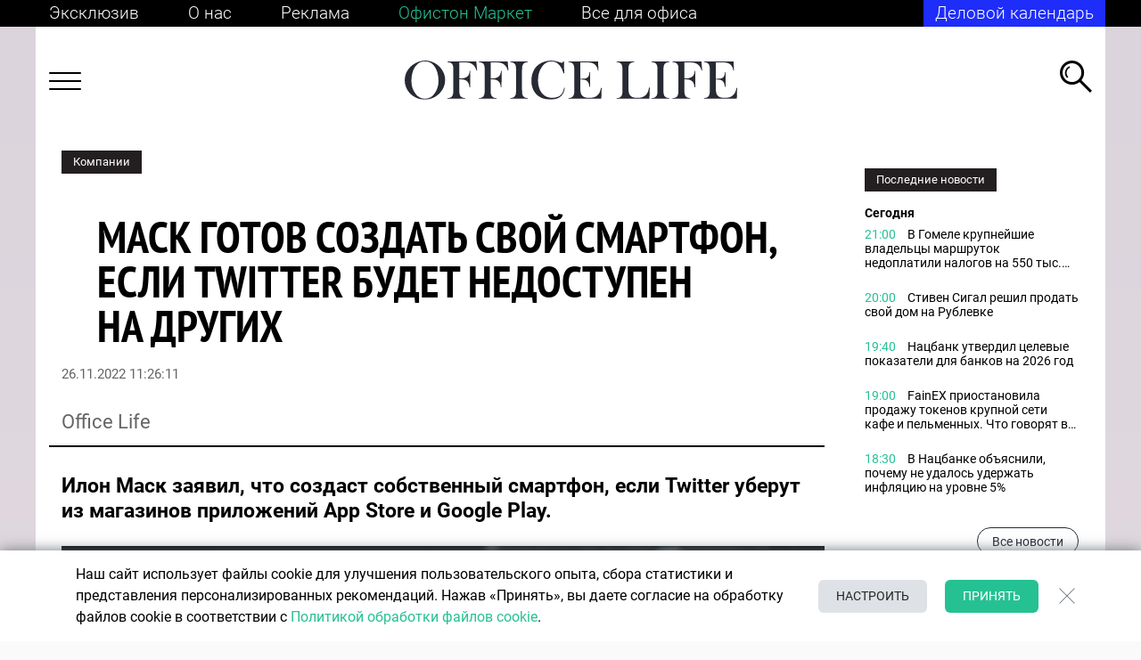

--- FILE ---
content_type: text/html; charset=UTF-8
request_url: https://officelife.media/news/38548-mask-gotov-sozdat-svoy-smartfon-esli-twitter-budet-nedostupen-na-drugikh/
body_size: 31359
content:
<!DOCTYPE html>
<html lang="ru-RU">

<head>
	<meta name="msapplication-TileColor" content="#006BAD">
	<meta name="theme-color" content="#006BAD">
	<meta name="format-detection" content="telephone=no">
	<meta name="viewport" content="width=device-width, minimum-scale=1.0, maximum-scale=1.0, user-scalable=no, initial-scale=1.0">
    <meta name="yandex-verification" content="f87609dc235f6f2c" />
	<meta name="yandex-verification" content="7165c07d9fcd99e8" />
	<meta name='wmail-verification' content='b6dafd98f4bd90c33efa969e29d62110' />
	<meta name="google-site-verification" content="FZn9GUnE9v5LkZP6hEfjp_H-vURUN5KhtWM7om6pG94" />
    <meta name="robots" content="max-image-preview:large">
    <link rel="manifest" href="/manifest.json">

	<title>Маск готов создать свой смартфон, если Twitter будет недоступен на других &mdash; OfficeLife</title>

			<meta name="news_keywords" content="Компании, Маск, Twitter, Apple, Бизнес" />
	
	<link rel="icon" type="image/png" href="/favicon.ico">
	<link rel="apple-touch-icon-precomposed" href="/apple-touch-icon.png">
	<link rel="alternate" type="application/rss+xml" href="https://officelife.media/news/rss/">

		<link rel="preload" href="/local/templates/html/fonts/MinionPro-Regular.woff2" as="font" type="font/woff2" crossorigin="anonymous">
	<link rel="preload" href="/local/templates/html/fonts/Roboto-Bold.woff2" as="font" type="font/woff2" crossorigin="anonymous">
	<link rel="preload" href="/local/templates/html/fonts/Roboto-Light.woff2" as="font" type="font/woff2" crossorigin="anonymous">
	<link rel="preload" href="/local/templates/html/fonts/Roboto-Medium.woff2" as="font" type="font/woff2" crossorigin="anonymous">
	<link rel="preload" href="/local/templates/html/fonts/Roboto-Regular.woff2" as="font" type="font/woff2" crossorigin="anonymous">
	<link rel="preload" href="/local/templates/html/fonts/Roboto-Thin.woff2" as="font" type="font/woff2" crossorigin="anonymous">
	<link rel="preload" href="/local/templates/html/fonts/PTSans-NarrowBold.woff2" as="font" type="font/woff2" crossorigin="anonymous">
	<link rel="preload" href="/local/templates/html/fonts/VogueHighlineSerif-Medium.woff2" as="font" type="font/woff2" crossorigin="anonymous">

	
	<meta http-equiv="Content-Type" content="text/html; charset=UTF-8" />
<meta name="description" content="Илон Маск заявил, что создаст свой собственный смартфон, если Twitter уберут из магазинов приложений App Store и Google Play." />
<link rel="canonical" href="https://officelife.media/news/38548-mask-gotov-sozdat-svoy-smartfon-esli-twitter-budet-nedostupen-na-drugikh/" />
<link href="/bitrix/cache/css/s1/html/page_65fcb7b13e3ea8701b8019be0cab5517/page_65fcb7b13e3ea8701b8019be0cab5517_v1.css?176537221112343" type="text/css"  rel="stylesheet" />
<link href="/bitrix/cache/css/s1/html/template_4d3f55ea1b7b163a0d2fba42bf8444b1/template_4d3f55ea1b7b163a0d2fba42bf8444b1_v1.css?1765372211260522" type="text/css"  data-template-style="true" rel="stylesheet" />
<link rel="amphtml" href="https://officelife.media/amp_news/38548-mask-gotov-sozdat-svoy-smartfon-esli-twitter-budet-nedostupen-na-drugikh/" />

<meta property="og:type" content="article"/>
<meta property="og:site_name" content="officelife.media"/>
<meta property="og:locale" content="ru_RU"/>
<meta property="og:title" content="Маск готов создать свой смартфон, если Twitter будет недоступен на других"/>
<meta property="og:description" content="
	 Илон Маск заявил, что создаст собственный смартфон, если Twitter уберут из&nbsp;магазинов приложений App Store и&nbsp;Google Play.


	
 
	
	
		 ..."/>
<meta property="og:url" content="https://officelife.media/news/38548-mask-gotov-sozdat-svoy-smartfon-esli-twitter-budet-nedostupen-na-drugikh/"/>
<meta property="mywidget:title" content="Маск готов создать свой смартфон, если Twitter будет недоступен на других"/>
<meta property="mywidget:description" content="
	 Илон Маск заявил, что создаст собственный смартфон, если Twitter уберут из&nbsp;магазинов приложений App Store и&nbsp;Google Play.


	
 
	
	
		 ..."/>
<meta property="og:image" content="https://officelife.media/upload/resize_cache/slam.image/iblock/b71/600_315_2/b7162767c2a3fc1d3f59b1498fe978af.jpg">
<meta property="mywidget:image" content="https://officelife.media/upload/resize_cache/slam.image/iblock/b71/600_315_2/b7162767c2a3fc1d3f59b1498fe978af.jpg">
<meta property="vk:image" content="https://officelife.media/upload/resize_cache/slam.image/iblock/b71/600_315_2/b7162767c2a3fc1d3f59b1498fe978af.jpg">
<meta property="og:image:width" content="600">
<meta property="og:image:height" content="315">
<meta property="twitter:card" content="summary_large_image">
<meta property="twitter:site" content="@officelife">
<meta property="twitter:title" content="Маск готов создать свой смартфон, если Twitter будет недоступен на других">
<meta property="twitter:description" content="
	 Илон Маск заявил, что создаст собственный смартфон, если Twitter уберут из&nbsp;магазинов приложений App Store и&nbsp;Google Play.


	
 
	
	
		 ...">
<meta property="twitter:image" content="https://officelife.media/upload/iblock/b71/b7162767c2a3fc1d3f59b1498fe978af.jpg">
<meta property="twitter:url" content="https://officelife.media/news/38548-mask-gotov-sozdat-svoy-smartfon-esli-twitter-budet-nedostupen-na-drugikh/">



		<meta name="yandex-verification" content="7f6407b87d917e54" />

    <link data-react-helmet="true" rel="dns-prefetch" href="//yandex.ru/">
    <link rel="preconnect" href="https://ads.adfox.ru">
    <link data-react-helmet="true" nonce="4mlgRcl7xR7lvKWaHrNGZw==" rel="preload" href="//yandex.ru/ads/system/context.js" as="script">
	<script type="text/javascript" data-skip-moving="true">
var counterBanner79 = 0;
		window.yaContextCb = window.yaContextCb || []
	</script>

	<script nonce="4mlgRcl7xR7lvKWaHrNGZw==" type="text/javascript" data-skip-moving="true" src="https://yandex.ru/ads/system/context.js" async></script>
    	<!-- Google tag (gtag.js) -->
	<script data-skip-moving="true" async src="https://www.googletagmanager.com/gtag/js?id=G-XQTF72YCME"></script>
	<script data-skip-moving="true">
		window.dataLayer = window.dataLayer || [];
		function gtag(){dataLayer.push(arguments);}
		gtag('js', new Date());
		gtag('config', 'G-XQTF72YCME');
	</script>

	<!-- Yandex.Metrika counter -->
	<script data-skip-moving="true" type="text/javascript">
		(function(m, e, t, r, i, k, a) {
			m[i] = m[i] || function() {
				(m[i].a = m[i].a || []).push(arguments)
			};
			m[i].l = 1 * new Date();
			k = e.createElement(t), a = e.getElementsByTagName(t)[0], k.async = 1, k.src = r, a.parentNode.insertBefore(k, a)
		})
		(window, document, "script", "https://mc.yandex.ru/metrika/tag.js", "ym");

		ym(46035384, "init", {
			clickmap: true,
			trackLinks: true,
			accurateTrackBounce: true,
			webvisor: true

		});
	</script>

	<!-- Rating Mail.ru counter -->
	<script type="text/javascript" data-skip-moving="true">
		var _tmr = window._tmr || (window._tmr = []);
		_tmr.push({
			id: "3184790",
			type: "pageView",
			start: (new Date()).getTime()
		});
		(function(d, w, id) {
			if (d.getElementById(id)) return;
			var ts = d.createElement("script");
			ts.type = "text/javascript";
			ts.async = true;
			ts.id = id;
			ts.src = "https://top-fwz1.mail.ru/js/code.js";
			var f = function() {
				var s = d.getElementsByTagName("script")[0];
				s.parentNode.insertBefore(ts, s);
			};
			if (w.opera == "[object Opera]") {
				d.addEventListener("DOMContentLoaded", f, false);
			} else {
				f();
			}
		})(document, window, "topmailru-code");
	</script><noscript>

	</noscript>
	<!-- //Rating Mail.ru counter -->


        
</head>

<body class="no-js no-transition inner banner-on article-page">


		<noscript>
		<img src="https://top-fwz1.mail.ru/counter?id=3184790;js=na" style="border:0;position:absolute;left:-9999px;" alt="Top.Mail.Ru" />
		<img src="https://mc.yandex.ru/watch/46035384" style="position:absolute; left:-9999px;" alt="" /></noscript>
	<script data-skip-moving="true">
		document.querySelector('body').classList.remove('no-js');
	</script>
	
	        	

    



<!--AdFox START-->
<!--dsail-Minsk-->
<!--Площадка: Dsail - Officelife.media - Fullscreen mobile / Dsail - Officelife.media - Fullscreen mobile / Dsail - Officelife.media - Fullscreen mobile-->
<!--Категория: <не задана>-->
<!--Тип баннера: Fullscreen_mobile-->
<div id="adfox_Fullscreen"></div>
<div id="Fullscreen_mobile"></div>
	<div class="wrapper  ">

		<header class="header-brand"></header>
		<header class="header-top">
			<div class="container container--black container--mobile">
				<div class="header-top__links header-container">

					
<div class="header-top__links-left">
            <a  class="header-top__link "
                href="/article/" aria-label="Эксклюзив"
             target="_self"  >
                                Эксклюзив        </a>
            <a  class="header-top__link header-top__link--mobile"
            href="/article/" aria-label="Эксклюзив"
             target="_self"  >
                                            Эксклюзив                    </a>
                <a  class="header-top__link "
                href="/about/editorial-policy/" aria-label="О нас"
             target="_self"  >
                                О нас        </a>
            <a  class="header-top__link header-top__link--mobile"
            href="/about/editorial-policy/" aria-label="О нас"
             target="_self"  >
                                            О нас                    </a>
                <a  class="header-top__link "
                href="/about/advertising/" aria-label="Реклама"
             target="_self"  >
                                Реклама        </a>
            <a  class="header-top__link header-top__link--mobile"
            href="/about/advertising/" aria-label="Реклама"
             target="_self"  >
                                            Реклама                    </a>
                <a  class="header-top__link header-top__link--green"
                href="https://officetonmarket.by/" aria-label="Офистон Маркет"
             target="_blank"  rel=nofollow>
                                Офистон Маркет        </a>
            <a  class="header-top__link header-top__link--mobile"
            href="https://officetonmarket.by/" aria-label="Офистон Маркет"
             target="_blank"  rel=nofollow>
                            <img src="/upload/upload/of-market.png">
                    </a>
                <a  class="header-top__link "
                href="https://www.officeton.by/" aria-label="Все для офиса"
             target="_self"  rel=nofollow>
                                Все для офиса        </a>
            <a  class="header-top__link header-top__link--mobile"
            href="https://www.officeton.by/" aria-label="Все для офиса"
             target="_self"  rel=nofollow>
                            <img src="/upload/upload/of.png">
                    </a>
        </div>


					<div class="header-top__links-right" id="header-top__links-right">
												

<a href="/events/" class="header-top__subs" style="text-decoration: none;color:#fff;">Деловой календарь</a>					</div>
				</div>
			</div>
		</header>
				<header class="header-bot">
			<div class="container container--white container--mobile">
				<div class="header-bot__content header-container">
					<div class="header-bot__menu js-header-menu-toggle">
						<!--Asset::getInstance()->addCss(SITE_TEMPLATE_PATH . "/components-template/burger/style.css");-->
						<div class="burger-icon"><span></span><span></span><span></span><span></span></div>
					</div>
					<div class="header-bot__logo">

						<a href="/">							<img src="/local/templates/html/images/logo.svg" alt="logo">							</a>					</div>
					<div class="header-bot__search js-header-search">
						<svg width="36" height="36" viewBox="0 0 36 36" fill="none" xmlns="http://www.w3.org/2000/svg">
							<path fill-rule="evenodd" clip-rule="evenodd" d="M33.866 35.9148L21.0516 23.1309L23.1857 21.0019L36 33.7858L33.866 35.9148Z" fill="currentColor"/>
							<path fill-rule="evenodd" clip-rule="evenodd" d="M13.5809 24.0866C19.4146 24.0866 24.1438 19.3686 24.1438 13.5487C24.1438 7.7288 19.4146 3.01082 13.5809 3.01082C7.74715 3.01082 3.01797 7.7288 3.01797 13.5487C3.01797 19.3686 7.74715 24.0866 13.5809 24.0866ZM13.5809 27.0974C21.0814 27.0974 27.1618 21.0315 27.1618 13.5487C27.1618 6.06596 21.0814 0 13.5809 0C6.08037 0 0 6.06596 0 13.5487C0 21.0315 6.08037 27.0974 13.5809 27.0974Z" fill="currentColor"/>
							<path fill-rule="evenodd" clip-rule="evenodd" d="M9.46606 18.3271C8.24399 17.1831 7.48028 15.5555 7.48028 13.7495C7.48028 11.097 9.12775 8.82924 11.4553 7.91369L10.5793 6.33691C7.70381 7.56811 5.68921 10.4236 5.68921 13.7495C5.68921 16.0071 6.61738 18.0479 8.11292 19.5111L9.46606 18.3271Z" fill="currentColor"/>
						</svg>
					</div>
					<div class="header-menu js-header-menu">

                        
<div class="js-nav nav nav--header" data-title="">
        <div class="nav-columns">
        <ul class="nav-list">
                        <li class="nav-item">
                <a class="nav-link" href="/last_news/" aria-label="НОВОСТИ">
                    <span class="nav-item-name">НОВОСТИ</span>
                </a>
                
                    
                                                </li>
                        <li class="nav-item">
                <a class="nav-link" href="/tags/business/" aria-label="БИЗНЕС И ГОСУДАРСТВО">
                    <span class="nav-item-name">БИЗНЕС И ГОСУДАРСТВО</span>
                </a>
                
                    
                                        <ul class="nav-list">
                                                <li class="nav-item">
                            <a class="nav-link" href="https://officelife.media/tags/trends-forecasts/" aria-label="Тренды и прогнозы">
                                <span class="nav-item-name">Тренды и прогнозы</span>
                            </a>
                        </li>
                                                <li class="nav-item">
                            <a class="nav-link" href="https://officelife.media/tags/players-ratings/" aria-label="Игроки и рейтинги">
                                <span class="nav-item-name">Игроки и рейтинги</span>
                            </a>
                        </li>
                                                <li class="nav-item">
                            <a class="nav-link" href="/tags/legislation/" aria-label="Закон и власть">
                                <span class="nav-item-name">Закон и власть</span>
                            </a>
                        </li>
                                            </ul>
                                                </li>
                        <li class="nav-item">
                <a class="nav-link" href="/tags/finance/" aria-label="ФИНАНСЫ">
                    <span class="nav-item-name">ФИНАНСЫ</span>
                </a>
                
                    
                                                </li>
                        <li class="nav-item">
                <a class="nav-link" href="/tags/logistics/" aria-label="ЛОГИСТИКА">
                    <span class="nav-item-name">ЛОГИСТИКА</span>
                </a>
                
                    
                                                </li>
                        <li class="nav-item">
                <a class="nav-link" href="/tags/cars/" aria-label="АВТОМОБИЛИ">
                    <span class="nav-item-name">АВТОМОБИЛИ</span>
                </a>
                
                    
                                                </li>
                        <li class="nav-item">
                <a class="nav-link" href="/tags/marketing/" aria-label="МАРКЕТИНГ И БРЕНДЫ">
                    <span class="nav-item-name">МАРКЕТИНГ И БРЕНДЫ</span>
                </a>
                
                    
                                                </li>
                        <li class="nav-item">
                <a class="nav-link" href="/tags/hr/" aria-label="ПСИХОЛОГИЯ & HR">
                    <span class="nav-item-name">ПСИХОЛОГИЯ & HR</span>
                </a>
                
                    
                                                </li>
                        <li class="nav-item">
                <a class="nav-link" href="/tags/knowledge-technology/" aria-label="ЗНАНИЯ И ТЕХНОЛОГИИ">
                    <span class="nav-item-name">ЗНАНИЯ И ТЕХНОЛОГИИ</span>
                </a>
                
                    
                                                </li>
                        <li class="nav-item">
                <a class="nav-link" href="/tags/health/" aria-label="ЗДОРОВЬЕ">
                    <span class="nav-item-name">ЗДОРОВЬЕ</span>
                </a>
                
                    
                                                </li>
                        <li class="nav-item">
                <a class="nav-link" href="/tags/life-style/" aria-label="СТИЛЬ ЖИЗНИ">
                    <span class="nav-item-name">СТИЛЬ ЖИЗНИ</span>
                </a>
                
                    
                                                </li>
                        <li class="nav-item">
                <a class="nav-link" href="/tags/sport/" aria-label="СПОРТ">
                    <span class="nav-item-name">СПОРТ</span>
                </a>
                
                    
                                                </li>
                    </ul>
    </div>
    </div>

					</div>
					<div class="search header-main__search">
						<form class="search__form" autocomplete="off" action="/search/"><input class="search__input js-header-search__input js-ajax-search" type="text" placeholder="Что ищем?" name="q" aria-label="Введите название товара" value="" data-iblock-id="[38]" />
							<button class="search__submit" id="ajax-search-submit" type="submit" aria-label="Кнопка поиска">
								<svg class="icon" style="width: 36px; height: 36px;">
									<use xlink:href="/local/templates/html/images/sprite.svg#i-search"></use>
								</svg>
							</button>
							<div class="search__close js-search-close">
								<svg class="icon" style="width: 36px; height: 36px;">
									<use xlink:href="/local/templates/html/images/sprite.svg#i-close-2"></use>
								</svg>
							</div>
						</form>
					</div>
					<!--include ../search-result/search-result-->
				</div>
			</div>
		</header>
				<div class="wrapper-content container">
			<main class="main">
				<!--Asset::getInstance()->addCss(SITE_TEMPLATE_PATH . "/components-template/index-page/style.css");-->
				<div class="container--white">
					<div class="page-container ">
						

<div class="js-mediator-article">

    
            
                                                                                                                                                                                                                
    

    

    <div class="article-body item-ajax" data-item-id="38548" data-url="/news/38548-mask-gotov-sozdat-svoy-smartfon-esli-twitter-budet-nedostupen-na-drugikh/" data-title="Маск готов создать свой смартфон, если Twitter будет недоступен на других">
    <div class="row">


        <div class="col-12 col-sm-8 col-md-9 order-mod-2">
            <div class="article content " data-url="">
                                <div class="article__header">

                    <div class="article__category">
                                                    <a class="tag tag--black tag--static tag--link-top" href="/tags/company/">Компании</a>
                                            </div>
                    <div class="article__title">
                        <h1 class="h1">Маск готов создать свой смартфон, если Twitter будет недоступен на других</h1>
                                            </div>




                    <div class="article__date js-data-time2 active" data-time="26.11.2022 11:26:11">26.11.2022 11:26:11</div>


                    <div class="article__source">

                         
                        Office Life
                                            </div>
                                    </div>

                                <div class="article__content" data-item-id="38548">
                                            
                        <div class="lead">
	 Илон Маск заявил, что создаст собственный смартфон, если Twitter уберут из&nbsp;магазинов приложений App Store и&nbsp;Google Play.
</div>
<div class="caption wide">
	<div class="pic">
 <img alt="Маск готов создать свой смартфон, если Twitter будет недоступен на&nbsp;других" src="/upload/iblock/b71/b7162767c2a3fc1d3f59b1498fe978af.jpg" title="Маск готов создать свой смартфон, если Twitter будет недоступен на&nbsp;других" width="">
	</div>
	<div class="description">
		 Фото: AP
	</div>
</div>
<p>
	 Так он&nbsp;ответил на&nbsp;публикацию телеведущей Лиз Уилер, которая заметила, что многие американцы будут рады избавиться от&nbsp;«предвзятых шпионящих iPhone и&nbsp;Android», и&nbsp;предположила, что Маску по&nbsp;силам предложить альтернативу. Она написала, что для человека, который строит космические ракеты, создать «глупый маленький смартфон должно быть легко».
</p>
<blockquote class="blockquote">
	 Я, конечно, надеюсь, что до&nbsp;этого (до удаления Twitter из&nbsp;App Store и&nbsp;Google Play. —&nbsp;<b>OL</b>) не&nbsp;дойдет, но да, если нет другого выбора, я&nbsp;сделаю альтернативный телефон»,&nbsp;— 
	<!--noindex--><a rel="nofollow" target="_blank" href="https://twitter.com/elonmusk/status/1596268804413476864?s=20&t=MEpGEWKvTqZskc5ofl-8XA">написал</a><!--/noindex--> Илон Маск.
</blockquote>
<p>
	 Миллиардер и&nbsp;изобретатель 
	<!--noindex--><a rel="nofollow" target="_blank" href="/news/37698-mask-kupil-twitter-i-porazmyshlyal-o-sudbe-chelovechestva-kotoroe-on-lyubit/">приобрел</a><!--/noindex--> Twitter в&nbsp;конце октября за&nbsp;$44&nbsp;млрд, и&nbsp;с&nbsp;тех пор почти каждый день реформы мессенджера сопровождаются скандальными новостями.
</p>
<p>
	 Новый владелец распустил совет директоров и&nbsp;лично возглавил социальную сеть. Последовала череда 
	<!--noindex--><a rel="nofollow" target="_blank" href="/news/38084-twitter-prodolzhaet-uvolneniya-prishla-ochered-kontraktnykh-rabotnikov/">увольнений</a><!--/noindex--> топ-менеджмента и&nbsp;сотрудников, а&nbsp;оставшимся, как заявил Маск, придется работать 
	<!--noindex--><a rel="nofollow" target="_blank" href="/news/38183-mask-predyavil-ultimatum-komande-twitter-rabota-po-khardkoru-ili-uvolnenie/">«по хардкору»</a><!--/noindex-->.
</p>
<p>
	 Введено требование по 
	<!--noindex--><a rel="nofollow" target="_blank" href="/news/37919-mask-poruchil-twitter-ekonomit-1-mlrd-v-god/">экономии</a><!--/noindex--> расходов на&nbsp;инфраструктуру&nbsp;— до&nbsp;$1&nbsp;млрд ежегодно.
</p>
<p>
	 Также Маск 
	<!--noindex--><a rel="nofollow" target="_blank" href="/news/38363-mask-vosstanovil-akkaunt-trampa-v-twitter/">восстановил</a><!--/noindex--> заблокированный аккаунт экс-президента США Дональда Трампа и&nbsp;пообещал 
	<!--noindex--><a rel="nofollow" target="_blank" href="/news/38510-mask-obyavil-ob-amnistii-zablokirovannykh-akkauntov-v-twitter/">«амнистировать»</a><!--/noindex--> другие добавленные в&nbsp;бан страницы, если они не&nbsp;нарушали закон и&nbsp;не&nbsp;распространяли спам.
</p>
<p>
	 Клиентов соцсети регулярно 
	<!--noindex--><a rel="nofollow" target="_blank" href="/news/38526-v-twitter-poyavyatsya-raznotsvetnye-galochki-verifikatsii/">удивляют</a><!--/noindex--> нововведениями типа разноцветных галочек верификации.
</p>
                    


               
                        <div class="btn_to_news">
                            <button class="js_btn_to_news" data-id="article-end-38548">К следующей новости</button>
                        </div>
                   

                </div>





                                <div class="article__share_new">
                    <div class="share disabled">
                        <div class="share-title">Поделиться:</div>
                        <div class="ya-share-list">
                            <div class="ya-share2" data-title="Маск готов создать свой смартфон, если Twitter будет недоступен на других" data-url="https://officelife.media/news/38548-mask-gotov-sozdat-svoy-smartfon-esli-twitter-budet-nedostupen-na-drugikh/ " data-bare data-curtain data-services="viber,telegram,facebook"></div>
                        </div>
                    </div>
                </div>

                                                    </div>
                <div class="side-news side-news--mobile">
                    
                                    </div>
                



                    
			<div id="adfox_162799106916268980"></div>

	
            
				

<div id="adfox_162799026249235898"></div>


	
        



        </div>
        <div class="col-12 col-sm-4 col-md-3 order-mod-1">

            <div class="side-section side-section--sticky">
                <div class="side-section__item">
                        
	<div class="side-section__banner-wrap">
							<div id="300х600_news_1"></div>



		
	</div>
                    <div class="side-news ">
                                                    
<div class="side-news__">
<div class="side-news__tag">
    <!--Asset::getInstance()->addCss(SITE_TEMPLATE_PATH . "/components-template/mixin__tag/style.css");-->
    <div class="tag tag--black tag--static" >Последние новости</div>
</div>
<div class="side-news__content">
                                <div class="side-news__date">Сегодня</div>
        

                    <a class="side-news__item" href="/news/69309-v-gomele-krupneyshie-vladeltsy-marshrutok-nedoplatili-550-tys-rubley-nalogov/" id="bx_2619959344_69309">
                <span class="side-news__time">21:00</span>
                <span class="side-news__descr">В Гомеле крупнейшие владельцы маршруток недоплатили налогов на 550 тыс. рублей</span>
            </a>
                                    

                    <a class="side-news__item" href="/news/69308-stiven-sigal-reshil-prodat-svoy-dom-na-rublevke/" id="bx_2619959344_69308">
                <span class="side-news__time">20:00</span>
                <span class="side-news__descr">Стивен Сигал решил продать свой дом на Рублевке</span>
            </a>
                                    

                    <a class="side-news__item" href="/news/69307-natsbank-utverdil-tselevye-pokazateli-dlya-bankov-na-2026-god/" id="bx_2619959344_69307">
                <span class="side-news__time">19:40</span>
                <span class="side-news__descr">Нацбанк утвердил целевые показатели для банков на 2026 год</span>
            </a>
                                    

                    <a class="side-news__item" href="/news/69306-fainex-priostanovil-prodazhu-tokenov-krupnoy-seti-kafe-i-pelmennykh-chto-govoryat-v-kompanii/" id="bx_2619959344_69306">
                <span class="side-news__time">19:00</span>
                <span class="side-news__descr">FainEX приостановила продажу токенов крупной сети кафе и пельменных. Что говорят в компании</span>
            </a>
                                    

                    <a class="side-news__item" href="/news/69305-v-natsbanke-obyasnili-pochemu-ne-udalos-uderzhat-inflyatsiyu-na-urovne-5/" id="bx_2619959344_69305">
                <span class="side-news__time">18:30</span>
                <span class="side-news__descr">В Нацбанке объяснили, почему не удалось удержать инфляцию на уровне 5%</span>
            </a>
                </div>
<div class="side-news__more">
    <a class="btn btn--primary" href="/last_news/">Все новости</a>
</div>
</div>




                                            </div>
                </div>
            </div>
        </div>
    </div>
</div>














    <script id="ld_json_38548" type="application/ld+json">
    {
      "@context":"http://schema.org",
      "@type":"NewsArticle",
      "mainEntityOfPage":
      {
        "@type":"WebPage",
        "@id":"https:\/\/officelife.media\/news\/38548-mask-gotov-sozdat-svoy-smartfon-esli-twitter-budet-nedostupen-na-drugikh\/"
      },
      "headline":"\u041c\u0430\u0441\u043a \u0433\u043e\u0442\u043e\u0432 \u0441\u043e\u0437\u0434\u0430\u0442\u044c \u0441\u0432\u043e\u0439 \u0441\u043c\u0430\u0440\u0442\u0444\u043e\u043d, \u0435\u0441\u043b\u0438 Twitter \u0431\u0443\u0434\u0435\u0442 \u043d\u0435\u0434\u043e\u0441\u0442\u0443\u043f\u0435\u043d \u043d\u0430\u00a0\u0434\u0440\u0443\u0433\u0438\u0445",
      "articleSection":"https:\/\/officelife.media",
      "articleBody":"\u0418\u043b\u043e\u043d \u041c\u0430\u0441\u043a \u0437\u0430\u044f\u0432\u0438\u043b, \u0447\u0442\u043e \u0441\u043e\u0437\u0434\u0430\u0441\u0442 \u0441\u043e\u0431\u0441\u0442\u0432\u0435\u043d\u043d\u044b\u0439 \u0441\u043c\u0430\u0440\u0442\u0444\u043e\u043d, \u0435\u0441\u043b\u0438 Twitter \u0443\u0431\u0435\u0440\u0443\u0442 \u0438\u0437&nbsp;\u043c\u0430\u0433\u0430\u0437\u0438\u043d\u043e\u0432 \u043f\u0440\u0438\u043b\u043e\u0436\u0435\u043d\u0438\u0439 App Store \u0438&nbsp;Google Play.\r\n\r\n\r\n\t\r\n \r\n\t\r\n\t\r\n\t\t \u0424\u043e\u0442\u043e: AP\r\n\t\r\n\r\n\r\n\t \u0422\u0430\u043a \u043e\u043d&nbsp;\u043e\u0442\u0432\u0435\u0442\u0438\u043b \u043d\u0430&nbsp;\u043f\u0443\u0431\u043b\u0438\u043a\u0430\u0446\u0438\u044e \u0442\u0435\u043b\u0435\u0432\u0435\u0434\u0443\u0449\u0435\u0439 \u041b\u0438\u0437 \u0423\u0438\u043b\u0435\u0440, \u043a\u043e\u0442\u043e\u0440\u0430\u044f \u0437\u0430\u043c\u0435\u0442\u0438\u043b\u0430, \u0447\u0442\u043e \u043c\u043d\u043e\u0433\u0438\u0435 \u0430\u043c\u0435\u0440\u0438\u043a\u0430\u043d\u0446\u044b \u0431\u0443\u0434\u0443\u0442 \u0440\u0430\u0434\u044b \u0438\u0437\u0431\u0430\u0432\u0438\u0442\u044c\u0441\u044f \u043e\u0442&nbsp;\u00ab\u043f\u0440\u0435\u0434\u0432\u0437\u044f\u0442\u044b\u0445 \u0448\u043f\u0438\u043e\u043d\u044f\u0449\u0438\u0445 iPhone \u0438&nbsp;Android\u00bb, \u0438&nbsp;\u043f\u0440\u0435\u0434\u043f\u043e\u043b\u043e\u0436\u0438\u043b\u0430, \u0447\u0442\u043e \u041c\u0430\u0441\u043a\u0443 \u043f\u043e&nbsp;\u0441\u0438\u043b\u0430\u043c \u043f\u0440\u0435\u0434\u043b\u043e\u0436\u0438\u0442\u044c \u0430\u043b\u044c\u0442\u0435\u0440\u043d\u0430\u0442\u0438\u0432\u0443. \u041e\u043d\u0430 \u043d\u0430\u043f\u0438\u0441\u0430\u043b\u0430, \u0447\u0442\u043e \u0434\u043b\u044f \u0447\u0435\u043b\u043e\u0432\u0435\u043a\u0430, \u043a\u043e\u0442\u043e\u0440\u044b\u0439 \u0441\u0442\u0440\u043e\u0438\u0442 \u043a\u043e\u0441\u043c\u0438\u0447\u0435\u0441\u043a\u0438\u0435 \u0440\u0430\u043a\u0435\u0442\u044b, \u0441\u043e\u0437\u0434\u0430\u0442\u044c \u00ab\u0433\u043b\u0443\u043f\u044b\u0439 \u043c\u0430\u043b\u0435\u043d\u044c\u043a\u0438\u0439 \u0441\u043c\u0430\u0440\u0442\u0444\u043e\u043d \u0434\u043e\u043b\u0436\u043d\u043e \u0431\u044b\u0442\u044c \u043b\u0435\u0433\u043a\u043e\u00bb.\r\n\r\n\r\n\t \u042f, \u043a\u043e\u043d\u0435\u0447\u043d\u043e, \u043d\u0430\u0434\u0435\u044e\u0441\u044c, \u0447\u0442\u043e \u0434\u043e&nbsp;\u044d\u0442\u043e\u0433\u043e (\u0434\u043e \u0443\u0434\u0430\u043b\u0435\u043d\u0438\u044f Twitter \u0438\u0437&nbsp;App Store \u0438&nbsp;Google Play. \u2014&nbsp;OL) \u043d\u0435&nbsp;\u0434\u043e\u0439\u0434\u0435\u0442, \u043d\u043e \u0434\u0430, \u0435\u0441\u043b\u0438 \u043d\u0435\u0442 \u0434\u0440\u0443\u0433\u043e\u0433\u043e \u0432\u044b\u0431\u043e\u0440\u0430, \u044f&nbsp;\u0441\u0434\u0435\u043b\u0430\u044e \u0430\u043b\u044c\u0442\u0435\u0440\u043d\u0430\u0442\u0438\u0432\u043d\u044b\u0439 \u0442\u0435\u043b\u0435\u0444\u043e\u043d\u00bb,&nbsp;\u2014 \r\n\t\u043d\u0430\u043f\u0438\u0441\u0430\u043b \u0418\u043b\u043e\u043d \u041c\u0430\u0441\u043a.\r\n\r\n\r\n\t \u041c\u0438\u043b\u043b\u0438\u0430\u0440\u0434\u0435\u0440 \u0438&nbsp;\u0438\u0437\u043e\u0431\u0440\u0435\u0442\u0430\u0442\u0435\u043b\u044c \r\n\t\u043f\u0440\u0438\u043e\u0431\u0440\u0435\u043b Twitter \u0432&nbsp;\u043a\u043e\u043d\u0446\u0435 \u043e\u043a\u0442\u044f\u0431\u0440\u044f \u0437\u0430&nbsp;$44&nbsp;\u043c\u043b\u0440\u0434, \u0438&nbsp;\u0441&nbsp;\u0442\u0435\u0445 \u043f\u043e\u0440 \u043f\u043e\u0447\u0442\u0438 \u043a\u0430\u0436\u0434\u044b\u0439 \u0434\u0435\u043d\u044c \u0440\u0435\u0444\u043e\u0440\u043c\u044b \u043c\u0435\u0441\u0441\u0435\u043d\u0434\u0436\u0435\u0440\u0430 \u0441\u043e\u043f\u0440\u043e\u0432\u043e\u0436\u0434\u0430\u044e\u0442\u0441\u044f \u0441\u043a\u0430\u043d\u0434\u0430\u043b\u044c\u043d\u044b\u043c\u0438 \u043d\u043e\u0432\u043e\u0441\u0442\u044f\u043c\u0438.\r\n\r\n\r\n\t \u041d\u043e\u0432\u044b\u0439 \u0432\u043b\u0430\u0434\u0435\u043b\u0435\u0446 \u0440\u0430\u0441\u043f\u0443\u0441\u0442\u0438\u043b \u0441\u043e\u0432\u0435\u0442 \u0434\u0438\u0440\u0435\u043a\u0442\u043e\u0440\u043e\u0432 \u0438&nbsp;\u043b\u0438\u0447\u043d\u043e \u0432\u043e\u0437\u0433\u043b\u0430\u0432\u0438\u043b \u0441\u043e\u0446\u0438\u0430\u043b\u044c\u043d\u0443\u044e \u0441\u0435\u0442\u044c. \u041f\u043e\u0441\u043b\u0435\u0434\u043e\u0432\u0430\u043b\u0430 \u0447\u0435\u0440\u0435\u0434\u0430 \r\n\t\u0443\u0432\u043e\u043b\u044c\u043d\u0435\u043d\u0438\u0439 \u0442\u043e\u043f-\u043c\u0435\u043d\u0435\u0434\u0436\u043c\u0435\u043d\u0442\u0430 \u0438&nbsp;\u0441\u043e\u0442\u0440\u0443\u0434\u043d\u0438\u043a\u043e\u0432, \u0430&nbsp;\u043e\u0441\u0442\u0430\u0432\u0448\u0438\u043c\u0441\u044f, \u043a\u0430\u043a \u0437\u0430\u044f\u0432\u0438\u043b \u041c\u0430\u0441\u043a, \u043f\u0440\u0438\u0434\u0435\u0442\u0441\u044f \u0440\u0430\u0431\u043e\u0442\u0430\u0442\u044c \r\n\t\u00ab\u043f\u043e \u0445\u0430\u0440\u0434\u043a\u043e\u0440\u0443\u00bb.\r\n\r\n\r\n\t \u0412\u0432\u0435\u0434\u0435\u043d\u043e \u0442\u0440\u0435\u0431\u043e\u0432\u0430\u043d\u0438\u0435 \u043f\u043e \r\n\t\u044d\u043a\u043e\u043d\u043e\u043c\u0438\u0438 \u0440\u0430\u0441\u0445\u043e\u0434\u043e\u0432 \u043d\u0430&nbsp;\u0438\u043d\u0444\u0440\u0430\u0441\u0442\u0440\u0443\u043a\u0442\u0443\u0440\u0443&nbsp;\u2014 \u0434\u043e&nbsp;$1&nbsp;\u043c\u043b\u0440\u0434 \u0435\u0436\u0435\u0433\u043e\u0434\u043d\u043e.\r\n\r\n\r\n\t \u0422\u0430\u043a\u0436\u0435 \u041c\u0430\u0441\u043a \r\n\t\u0432\u043e\u0441\u0441\u0442\u0430\u043d\u043e\u0432\u0438\u043b \u0437\u0430\u0431\u043b\u043e\u043a\u0438\u0440\u043e\u0432\u0430\u043d\u043d\u044b\u0439 \u0430\u043a\u043a\u0430\u0443\u043d\u0442 \u044d\u043a\u0441-\u043f\u0440\u0435\u0437\u0438\u0434\u0435\u043d\u0442\u0430 \u0421\u0428\u0410 \u0414\u043e\u043d\u0430\u043b\u044c\u0434\u0430 \u0422\u0440\u0430\u043c\u043f\u0430 \u0438&nbsp;\u043f\u043e\u043e\u0431\u0435\u0449\u0430\u043b \r\n\t\u00ab\u0430\u043c\u043d\u0438\u0441\u0442\u0438\u0440\u043e\u0432\u0430\u0442\u044c\u00bb \u0434\u0440\u0443\u0433\u0438\u0435 \u0434\u043e\u0431\u0430\u0432\u043b\u0435\u043d\u043d\u044b\u0435 \u0432&nbsp;\u0431\u0430\u043d \u0441\u0442\u0440\u0430\u043d\u0438\u0446\u044b, \u0435\u0441\u043b\u0438 \u043e\u043d\u0438 \u043d\u0435&nbsp;\u043d\u0430\u0440\u0443\u0448\u0430\u043b\u0438 \u0437\u0430\u043a\u043e\u043d \u0438&nbsp;\u043d\u0435&nbsp;\u0440\u0430\u0441\u043f\u0440\u043e\u0441\u0442\u0440\u0430\u043d\u044f\u043b\u0438 \u0441\u043f\u0430\u043c.\r\n\r\n\r\n\t \u041a\u043b\u0438\u0435\u043d\u0442\u043e\u0432 \u0441\u043e\u0446\u0441\u0435\u0442\u0438 \u0440\u0435\u0433\u0443\u043b\u044f\u0440\u043d\u043e \r\n\t\u0443\u0434\u0438\u0432\u043b\u044f\u044e\u0442 \u043d\u043e\u0432\u043e\u0432\u0432\u0435\u0434\u0435\u043d\u0438\u044f\u043c\u0438 \u0442\u0438\u043f\u0430 \u0440\u0430\u0437\u043d\u043e\u0446\u0432\u0435\u0442\u043d\u044b\u0445 \u0433\u0430\u043b\u043e\u0447\u0435\u043a \u0432\u0435\u0440\u0438\u0444\u0438\u043a\u0430\u0446\u0438\u0438.",
      "image":[
      "https:\/\/officelife.media\/upload\/iblock\/b71\/b7162767c2a3fc1d3f59b1498fe978af.jpg"
      ],
      "datePublished":"2022-11-26T11:26:11+03:00",
      "dateModified":"2022-11-26T11:36:53+03:00",
              "author":
      {
        "@type":"Person",
"url": "",
        "name":"Office Life"

      },
            "publisher":
      {
        "@type":"Organization",
        "name":"Office Life",
        "logo":
        {
          "@type":"ImageObject",
          "url":"https://officelife.media/local/templates/html/images/logo-light-m.png"
        }
      },
      "description":"\u0418\u043b\u043e\u043d \u041c\u0430\u0441\u043a \u0437\u0430\u044f\u0432\u0438\u043b, \u0447\u0442\u043e \u0441\u043e\u0437\u0434\u0430\u0441\u0442 \u0441\u043e\u0431\u0441\u0442\u0432\u0435\u043d\u043d\u044b\u0439 \u0441\u043c\u0430\u0440\u0442\u0444\u043e\u043d, \u0435\u0441\u043b\u0438 Twitter \u0443\u0431\u0435\u0440\u0443\u0442 \u0438\u0437&nbsp;\u043c\u0430\u0433\u0430\u0437\u0438\u043d\u043e\u0432 \u043f\u0440\u0438\u043b\u043e\u0436\u0435\u043d\u0438\u0439 App Store \u0438&nbsp;Google Play.\r\n\r\n\r\n\t\r\n \r\n\t\r\n\t\r\n\t\t ..."    }
    </script>



<style>
    @media (max-width:575px) {

        .smi24__informer.smi24__auto.desktop {
            display: none;
        }
    }
    @media (min-width:575px) {

        .smi24__informer.smi24__auto.mobile {
            display: none;
        }
    }
</style>


    

        
    <div class="popular-section">
        <div class="row">
            <div class="col-12">
                <span class="tag tag--black tag--static tag--h2">Популярное</span>
                


<div class="news-section">
            <div class="adfox_mobile" id="adfox_16405970323432369"></div>
        <script data-skip-moving="true">
            window.yaContextCb.push(()=>{
                Ya.adfoxCode.createAdaptive({
                    ownerId: 239538,
                    containerId: 'adfox_16405970323432369',
                    params: {
                        p1: 'csauc',
                        p2: 'fixp'

                    } ,
                    onLoad: function(data){console.log('adfox_16405970323432369',data);},
                    onStub: function(data){console.log('adfox_16405970323432369',"onStub");},
                    onError: function(data){console.log('adfox_16405970323432369',data);},
                }, ['phone'], {
                    tabletWidth: 1023,
                    phoneWidth: 767,
                    isAutoReloads: false
                })
            })
        </script>

        <div class="adfox_mobile"  id="adfox_164059703573461337"></div>
        <script data-skip-moving="true">
            window.yaContextCb.push(()=>{
                Ya.adfoxCode.createAdaptive({
                    ownerId: 239538,
                    containerId: 'adfox_164059703573461337',
                    params: {
                        p1: 'csaud',
                        p2: 'fixp'

                    }
                }, ['phone'], {
                    tabletWidth: 1023,
                    phoneWidth: 767,
                    isAutoReloads: false
                })
            })
        </script>

        <div class="adfox_deckstop" id="adfox_164059697296164669"></div>
        <script data-skip-moving="true">
            window.yaContextCb.push(()=>{
                Ya.adfoxCode.createAdaptive({
                    ownerId: 239538,
                    containerId: 'adfox_164059697296164669',
                    params: {
                        p1: 'csaua',
                        p2: 'y'

                    },
                    onLoad: function(data){console.log('adfox_164059697296164669',data);},
                    onStub: function(data){
                        console.log(data)
                        console.log('adfox_164059697296164669',"onStub");
                    },
                    onError: function(data){console.log('adfox_164059697296164669',data);},
                }, ['desktop', 'tablet'], {
                    tabletWidth: 1023,
                    phoneWidth: 767,
                    isAutoReloads: false
                })
            })
        </script>


        <div class="adfox_deckstop" id="adfox_164059697530352460"></div>
        <script  data-skip-moving="true">
            window.yaContextCb.push(()=>{
                Ya.adfoxCode.createAdaptive({
                    ownerId: 239538,
                    containerId: 'adfox_164059697530352460',
                    params: {
                        p1: 'csaub',
                        p2: 'y'

                    }
                }, ['desktop', 'tablet'], {
                    tabletWidth: 1023,
                    phoneWidth: 767,
                    isAutoReloads: false
                })
            })
        </script>

    
    <!-- Код вставки на место отображения виджета -->
    <div class="smi24__row2">
        <div class="smi24__informer smi24__auto" data-smi-blockid="24083"></div>
        <div class="smi24__informer smi24__auto" data-smi-blockid="28903"></div>
    </div>
    

    </div>

<style>
    .smi24__informer.smi24__auto{
        margin-top:0!important;
    }
    @media (min-width:575px) {
        .smi24__informer.smi24__auto.mobile {
            display: none;
        }

    }
    @media (max-width:575px) {
        .news-section {
            justify-content: center;
        }

    }


    .news-section > .adfox_deckstop {
        width: 25%;
        padding: 0px 15px;
    }

    .news-section >.smi24__informer:not(.mobile){
        width: 25%;
        padding: 0px 15px;
    }

    .adfox_mobile{
        display: none;
    }
    .news-section > div {
        margin-bottom: 20px;
    }


    @media(max-width: 1024px){
        .news-section > .adfox_deckstop {
            width: 50%;
            padding: 0px 15px;
        }

        .news-section >.smi24__informer:not(.mobile){
            width: 50%;
            padding: 0px 15px;
        }

        .smi24__informer_row2{

        }

    }


    @media(max-width: 767px){
        .adfox_mobile{
            display: block;
        }

        .adfox_deckstop{
            display: none;
        }
    }

    .smi24__row2 {
        width: 50% !important;
        margin: 0!important;
    }
    .smi24__row2 .smi-image24083 {
        min-height: 190px!important;
    }

    @media(max-width: 1024px) {
        .smi24__row2 {
            width: 100% !important;
            padding: 0 30px!important;
        }
    }
    @media(max-width: 767px){
        .smi-row24083 {
            display: flex;
        }
        .smi24__row2 {
            padding: 0!important;
        }
    }

</style>


            </div>
        </div>
    </div>
    <div class="article-end-38548"></div>
    <div class="content"></div>
    <div class="ajax-area" data-id="38548"></div>
</div>

<div class="last-mediator-article"></div>



<!--'start_frame_cache_news_dynamic3'--><!--'end_frame_cache_news_dynamic3'-->







</div>
</div>
</main>
</div>
<!--Asset::getInstance()->addCss(SITE_TEMPLATE_PATH . "/components-template/footer/style.css");-->
<!--Asset::getInstance()->addJs(SITE_TEMPLATE_PATH . "/components-template/footer/script.min.js");-->
<footer class="footer">
	<div class="footer-top">
		<div class="container container--black2">
			<div class="footer-top__wrap">
				<div class="footer-menu">
					<div class="footer-menu__nav">
						<div class="footer-menu__title js-footer-menu">
							<div class="footer-menu__title-icon"></div>
							О проекте
						</div>
						
<div class="js-nav nav nav--footer" data-title="">
    <ul class="nav-list">
<!--            Первый уровень-->
                            <li class="nav-item">
                    <a data-tmp="/about/editorial-policy/"  class="nav-link" href="/about/editorial-policy/" aria-label="О ресурсе">О ресурсе                    </a>
                </li>
                            <li class="nav-item">
                    <a data-tmp="/authors/"  class="nav-link" href="/authors/" aria-label="Авторы Office Life">Авторы Office Life                    </a>
                </li>
                            <li class="nav-item">
                    <a data-tmp="/about/advertising/"  class="nav-link" href="/about/advertising/" aria-label="Реклама">Реклама                    </a>
                </li>
                            <li class="nav-item">
                    <a data-tmp="/upload/personal-data/Personal_data_policy_Office_Life.pdf"  class="nav-link" href="/upload/personal-data/Personal_data_policy_Office_Life.pdf" aria-label="Политика обработки персональных данных">Политика обработки персональных данных                    </a>
                </li>
                            <li class="nav-item">
                    <a data-tmp="/cookie-policy/"  class="nav-link" href="/cookie-policy/" aria-label="Политика обработки файлов cookie">Политика обработки файлов cookie                    </a>
                </li>
                    </ul>
</div>





					</div>
					<div class="footer-menu__nav">
						<div class="footer-menu__title js-footer-menu">
							<div class="footer-menu__title-icon"></div>
							Контакты
						</div>
						
<div class="js-nav nav nav--footer" data-title="">
    <ul class="nav-list">
<!--            Первый уровень-->
                            <li class="nav-item">
                    <a data-tmp="/about/feedback/"  class="nav-link" href="/about/feedback/" aria-label="Связаться с редакцией">Связаться с редакцией                    </a>
                </li>
                            <li class="nav-item">
                    <a data-tmp="/article/colleagues-say/"  class="nav-link" href="/article/colleagues-say/" aria-label="О чем говорят коллеги">О чем говорят коллеги                    </a>
                </li>
                            <li class="nav-item">
                    <a data-tmp="tel:+375173885960"  class="nav-link" href="tel:+375173885960" aria-label="8 (017) 388-59-60 (редакция)">8 (017) 388-59-60 (редакция)                    </a>
                </li>
                            <li class="nav-item">
                    <a data-tmp="mailto:info@officelife.media"  class="nav-link" href="mailto:info@officelife.media" aria-label="info@officelife.media">info@officelife.media                    </a>
                </li>
                            <li class="nav-item">
                    <a data-tmp="tel:+375447727722"  class="nav-link" href="tel:+375447727722" aria-label="+375(44)772-77-22 (рекл. отдел)">+375(44)772-77-22 (рекл. отдел)                    </a>
                </li>
                            <li class="nav-item">
                    <a data-tmp="mailto:reklama@officelife.media"  class="nav-link" href="mailto:reklama@officelife.media" aria-label="reklama@officelife.media">reklama@officelife.media                    </a>
                </li>
                    </ul>
</div>




					</div>
					<!--                    <div class="footer-menu__nav">-->
					<!--                        -->					<!---->
					<!--                    </div>-->
				</div>
				<div class="footer-subscribe-mobile" data-toggle="modal" data-target="#modal-subscribe">Подписаться
				</div>
				<div class="footer-subscribe ">
					
    <div class="footer-subscribe__bg"></div>
    <div class="footer-subscribe__title">Собираем самые важные новости за пять дней. Выходят утром по понедельникам</div>
    <form class="bv-form" id="formSubscribe1">
        <input type="hidden" name="sessid" id="sessid" value="9e5e6b505e7989bf1fe2efb79ff9ab62" />        <div class="footer-subscribe__input">
            <div class="form-group">
                <input type="text" name="ANTIBOT[NAME]" value="" class="hidden" style="display: none;">
                <input class="form-control" type="email" name="EMAIL" value=""
                        placeholder="e-mail" required="required"
                        pattern="[A-Za-zА-Яа-я0-9_-]{1,}@[A-Za-zА-Яа-я0-9_-]{1,}.[A-Za-zА-Яа-я0-9]{2,}"
                        data-bv-notempty-message="Обязательное поле"
                        data-bv-regexp-message="Неверный формат" data-bv-emailaddress-message=" "/>
<!--                <input type="hidden" name="recaptcha_response" id="recaptchaResponse">-->
<!--                <div style="transform:scale(0.7); transform-origin:0;" class="g-recaptcha" data-sitekey="6LcN3qYeAAAAAAFoVKztc_5Q94uZ4FfM5J8-DZya"></div>-->
<!--                <div class="text-danger" id="recaptchaError"></div>-->

            </div>

            <div class="form-group form-confirm-checkbox">
                <label for="confirm_form">
                    <input class="form-control" id="confirm_form"  required="required" data-bv-notempty-message="Обязательное поле" type="checkbox"  name="CONFIRM" value="Y"/>
                    <span>
                        Даю согласие на обработку моих персональных данных для
                        получения рекламно-информационной рассылки в соответствии
                        <a href="/upload/personal-data/Personal_data_policy_Office_Life.pdf" target="_blank">с условиями обработки</a>. Ознакомлен с <a href="/about/personal-data/" target="_blank">разъяснением прав</a>,
                        связанных с обработкой, механизмом их реализации,
                        последствиями дачи согласия или отказа.
                    </span>
                </label>
            </div>

        </div>
        <div class="footer-subscribe__submit">
            <input type="hidden" value="Y" name="subscribe"/>
            <button class="btn btn--icon" data-submit="true" onclick="yaCounter46035384.reachGoal('subscribe'); return true;">
                <svg class="icon" style="width:10px; height:6px;">
                    <use xlink:href="/local/templates/html/images/sprite.svg#i-arrow-down"></use>
                </svg>
                <span class="btn-text">Подписаться</span>
            </button>
        </div>
    </form>



<style>
    .grecaptcha-badge {
        visibility: hidden;
    }
</style>
				</div>
				<!--<div class="footer-subscribe">
                    <div class="footer-subscribe__bg"></div>
                    <div class="footer-subscribe__title">Подпишитесь на новости</div>
                    <form class="bv-form">
                        <div class="footer-subscribe__input">
                            <div class="form-group">
                                <input class="form-control" type="email" id="ID9620875774" name="NAME9620875774"
                                       placeholder="e-mail" required="required"
                                       pattern="[A-Za-zА-Яа-я0-9_-]{1,}@[A-Za-zА-Яа-я0-9_-]{1,}.[A-Za-zА-Яа-я0-9]{2,}"
                                       data-bv-notempty-message="Обязательное поле"
                                       data-bv-regexp-message="Неверный формат" data-bv-emailaddress-message=" "/>
                            </div>
                        </div>
                        <div class="footer-subscribe__submit">
                            <button class="btn btn--icon" data-submit="true">
                                <svg class="icon" style="width:10px; height:6px;">
                                    <use xlink:href="/local/templates/html/images/sprite.svg#i-arrow-down"></use>
                                </svg>
                                <span class="btn-text">Подписаться</span>
                            </button>
                        </div>
                    </form>
                </div>-->
				<div class="footer-social">
					<div class="footer-social__img">
						<picture>
    <source media="(min-width: 769px)" srcset="/local/templates/html/images/logo-footer.png"/>
    <source media="(max-width: 768px)" srcset="/local/templates/html/images/logo-footer-2.png"/>
    <a href="/about/brand-office-life/"><img width="195" src="/local/templates/html/images/logo-footer.png" height="28" alt="logo-footer"/></a>
</picture>					</div>
					<div class="footer-social__list">

<div class="footer-social__list-item">
   <a href="https://ttttt.me/officelife_media" target="_blank" rel="nofollow"><svg class="icon" style="width: 33px; height: 33px;">
        <use xlink:href="/local/templates/html/images/sprite.svg#i-tg"></use>
    </svg></a>
</div>
<div class="footer-social__list-item">
    <a href="https://www.facebook.com/officelife.media/" target="_blank" rel="nofollow"><svg class="icon" style="width: 33px; height: 33px;">
        <use xlink:href="/local/templates/html/images/sprite.svg#i-fb"></use>
    </svg></a>
</div>
<div class="footer-social__list-item">
    <a href="https://www.instagram.com/officelife.media/" target="_blank" rel="nofollow"><svg class="icon" style="width: 33px; height: 33px;">
        <use xlink:href="/local/templates/html/images/sprite.svg#i-inst"></use>
    </svg></a>
</div>
<div class="footer-social__list-item">
    <a href="https://vk.com/officelife.media" target="_blank" class="vk" rel="nofollow"><svg class="icon" style="width: 33px; height: 33px;">
        <use xlink:href="/local/templates/html/images/sprite.svg#i-vk"></use>
    </svg></a>
</div>

<div class="footer-social__list-item">
    <a href="https://invite.viber.com/?g2=AQB2CeFxb1bM6E%2B2kdyEZi3B%2BROfiBEAFh8ZBZTlsHrbFsnR0eETmEDpNcLTDcIl" target="_blank" rel="nofollow">

<svg  class="icon" style="width: 21px; height: auto; margin-left: 10px;" width="632" height="667" viewBox="0 0 632 667" fill="none" xmlns="http://www.w3.org/2000/svg">
<g clip-path="url(#clip0_1_2)">
<path d="M560.65 65C544.09 49.72 477.17 1.14 328.11 0.479996C328.11 0.479996 152.33 -10.12 66.64 68.48C18.94 116.19 2.15999 186 0.38999 272.55C-1.38001 359.1 -3.67003 521.3 152.68 565.28H152.83L152.73 632.39C152.73 632.39 151.73 659.56 169.62 665.1C191.26 671.82 203.96 651.17 224.62 628.91C235.96 616.69 251.62 598.74 263.42 585.02C370.35 594.02 452.59 573.45 461.93 570.41C483.52 563.41 605.69 547.76 625.56 385.57C646.07 218.4 615.64 112.66 560.65 65ZM578.77 373.58C562 509 462.91 517.51 444.64 523.37C436.87 525.87 364.64 543.84 273.81 537.91C273.81 537.91 206.13 619.56 184.99 640.79C181.69 644.11 177.81 645.45 175.22 644.79C171.58 643.9 170.58 639.59 170.62 633.29C170.68 624.29 171.2 521.77 171.2 521.77C171.2 521.77 171.12 521.77 171.2 521.77C38.94 485.05 46.65 347 48.15 274.71C49.65 202.42 63.23 143.2 103.57 103.37C176.05 37.72 325.36 47.53 325.36 47.53C451.45 48.08 511.87 86.05 525.88 98.77C572.4 138.6 596.1 233.91 578.77 373.54V373.58Z" fill="white"/>
<path d="M389.47 268.77C387.83 235.71 371.037 218.347 339.09 216.68" stroke="white" stroke-width="16.86" stroke-linecap="round" stroke-linejoin="round"/>
<path d="M432.72 283.27C433.387 252.47 424.263 226.737 405.35 206.07C386.35 185.33 360.05 173.91 326.3 171.44" stroke="white" stroke-width="16.86" stroke-linecap="round" stroke-linejoin="round"/>
<path d="M477 300.59C476.593 247.143 460.623 205.05 429.09 174.31C397.557 143.57 358.34 128.037 311.44 127.71" stroke="white" stroke-width="16.86" stroke-linecap="round" stroke-linejoin="round"/>
<path d="M340.76 381.68C340.76 381.68 352.61 382.68 358.99 374.82L371.43 359.17C377.43 351.41 391.91 346.46 406.09 354.36C416.716 360.42 427.032 367.009 437 374.1C446.41 381.02 465.68 397.1 465.74 397.1C474.92 404.85 477.04 416.23 470.79 428.23C470.79 428.3 470.74 428.42 470.74 428.48C463.856 440.413 455.117 451.174 444.85 460.36C444.73 460.42 444.73 460.48 444.62 460.54C435.7 467.993 426.937 472.23 418.33 473.25C417.063 473.472 415.775 473.552 414.49 473.49C410.695 473.527 406.919 472.946 403.31 471.77L403.03 471.36C389.77 467.62 367.63 458.26 330.76 437.92C309.424 426.288 289.111 412.87 270.04 397.81C260.481 390.266 251.363 382.179 242.73 373.59L241.81 372.67L240.89 371.75L239.97 370.82C239.66 370.52 239.36 370.21 239.05 369.9C230.461 361.267 222.374 352.149 214.83 342.59C199.772 323.521 186.354 303.212 174.72 281.88C154.38 245 145.02 222.88 141.28 209.6L140.87 209.32C139.698 205.711 139.12 201.935 139.16 198.14C139.09 196.855 139.167 195.567 139.39 194.3C140.463 185.713 144.707 176.947 152.12 168C152.18 167.89 152.24 167.89 152.3 167.77C161.483 157.503 172.245 148.767 184.18 141.89C184.24 141.89 184.36 141.83 184.43 141.83C196.43 135.58 207.81 137.7 215.55 146.83C215.61 146.89 231.66 166.16 238.55 175.57C245.642 185.547 252.231 195.874 258.29 206.51C266.19 220.68 261.24 235.19 253.48 241.17L237.83 253.61C229.93 259.99 230.97 271.84 230.97 271.84C230.97 271.84 254.15 359.57 340.76 381.68Z" fill="white"/>
</g>
<defs>
<clipPath id="clip0_1_2">
<rect width="631.99" height="666.43" fill="white"/>
</clipPath>
</defs>
</svg>
</a>
</div>


<div class="footer-social__list-item">
    <a href="https://www.tiktok.com/@officelife.media" target="_blank" class="tiktok" rel="nofollow">
<svg style="width: 33px; height: 33px; margin-left: 10px;    top: 4px;    position: relative;"  viewBox="0 0 33 33" fill="none">

<path class="icon" d="M19.589 6.686a4.793 4.793 0 0 1-3.77-4.245V2h-3.445v13.672a2.896 2.896 0 0 1-5.201 1.743l-.002-.001.002.001a2.895 2.895 0 0 1 3.183-4.51v-3.5a6.329 6.329 0 0 0-5.394 10.692 6.33 6.33 0 0 0 10.857-4.424V8.687a8.182 8.182 0 0 0 4.773 1.526V6.79a4.831 4.831 0 0 1-1.003-.104z" fill="white"/>

</svg>
</a>
</div>



</div>


					<div class="footer-social__sub">
						© 2026 ООО «Ньюстон Медиа»&nbsp;<br>
 Часть <a rel="nofollow" href="https://belkantongroup.com/" target="_blank">Belkanton Group</a>&nbsp;					</div>
				</div>
			</div>
		</div>
	</div>
	<div class="footer-bottom">
		<div class="container container container--black3 container--mobile">
			<div class="footer-bottom__wrap">
 <a class="footer-bottom__dev" href="https://slam.by/" rel="nofollow" target="_blank">Разработка сайта SLAM</a>
</div>
		</div>
	</div>
</footer>
<div id="installpwajs"></div>
</div>
<script  src="/bitrix/cache/js/s1/html/template_7bbf2743d5a4c61c6eaea5ad92cca19c/template_7bbf2743d5a4c61c6eaea5ad92cca19c_v1.js?1765372211261972"></script>
<script  src="/bitrix/cache/js/s1/html/page_fcaf5afe1a9f56fd7643a11ef804c0e5/page_fcaf5afe1a9f56fd7643a11ef804c0e5_v1.js?176537221174168"></script>


<script>
        /*$(document).on('counter_init', '#counter_triger_init', function() {
            setTimeout(function (){
            window.yaContextCb.push(() => {
                Ya.Context.AdvManager.render({
                    type: 'floorAd',
                    blockId: 'R-A-1649503-26'
                })
            })
            }, 5000);
        });*/

    </script>

<script>
$(document).on('counter_init', '#counter_triger_init', function() {
    window.yaContextCb.push(()=>{
        Ya.adfoxCode.create({
            ownerId: 239538,
            containerId: 'adfox_Fullscreen',
            type: 'fullscreen',
            params: {
                p1: 'davjj',
                p2: 'fixs',
            }
        })
        // Ya.adfoxCode.create({
        //     ownerId: 239538,
        //     containerId: 'Fullscreen_mobile',
        //     type: 'fullscreen',
        //     params: {
        //         p1: 'cqgws',
        //         p2: 'fixs'
        //     }
        // })
    });
//onRender: function() {$('#banner-27381').remove();}
});
</script>





<script>
    var counterBanner82 = 0;
</script>
<script>
counterBanner82++;
var str = "#adfox_162799106916268980_" + counterBanner82;
console.log(str);
$('#adfox_162799106916268980').attr("id",str );
    window.yaContextCb.push(()=>{
        Ya.adfoxCode.createAdaptive({
            ownerId: 239538,
        containerId: str,
            params: {
                p1: 'cqgwm',
            p2: 'fixp'

            }
        }, ['phone'], {
            tabletWidth: 1023,
            phoneWidth: 767,
            isAutoReloads: false
        })
    })
</script><script>
    window.yaContextCb.push(()=>{
        Ya.adfoxCode.createAdaptive({
            ownerId: 239538,
        containerId: 'adfox_162799026249235898',
            params: {
                p1: 'cqgwc',
            p2: 'y'

            },
            onRender: function() {
                $('#banner-27322').remove();
            }
        }, ['desktop', 'tablet'], {
            tabletWidth: 1023,
            phoneWidth: 767,
            isAutoReloads: false
        })
    })
</script><script>
    window.yaContextCb.push(()=>{
        Ya.adfoxCode.createAdaptive({
            ownerId: 239538,
            containerId: '300х600_news_1',
            params: {
                p1: 'davjh',
                p2: 'fgou'
            },
    onRender: function() {
                $('#banner-27209').remove();
            }
        }, ['desktop'], {
            tabletWidth: 1023,
            phoneWidth: 767,
            isAutoReloads: false
        })
    })
</script><script>(window.smiq = window.smiq || []).push({});</script><script>
    var in_process_detail = false;

    var idElements = [];

    var url_component = "/local/templates/html/components/slam/news.detail/.default/include_component.php";


    function get_next_item_detail_card() {

        if (in_process_detail) {
            return false;
        }

        in_process_detail = true;

        var ajaxArea = $('.ajax-area');
        var idElement = ajaxArea.data("id");

        if (idElement) {

            if(!(idElements.indexOf( idElement ) != -1) ){
                idElements.push(idElement);
            }

            $.ajax({
                type: "GET",
                dataType: "html",
                data: {AjaxNext:'Y', ELEMENT_ID:idElements, iblock_id:2, iblock_type:'news'},
                url: url_component,
                beforeSend: function () {
                    ajaxArea.addClass("js_proloader");
                },
                success: function (HTML) {

                    if (HTML != 'error') {

                        ajaxArea.remove();
                        in_process_detail = false;
                        $(HTML).insertAfter('div.content:last');
                        window.reinit.setNewsTime();

                        if(typeof window.initSliderSlImg == 'function') {
                            window.initSliderSlImg();
                        }

                        var cur_url = window.location.pathname,
                            item = $(HTML).find('.item-ajax'),
                            title = item.data('title'),
                            url = item.data('url');

                        ym(46035384, 'hit', url, item.data('title'), cur_url);
                        gtag('config', 'UA-4306179-18', {'page_title' : item.data('title'),'page_path': item.data('url')});

                    }else{
                        ajaxArea.removeClass("js_proloader");
                    }
                },
                complete: function () {
                    in_process_detail = false;

                }
            });
        }
    }


    var scrollDirection = 'DOWN';

    function setData(title, url) {

        if (window.location.pathname != url) {
            history.pushState(null, null, window.location.origin + url);
        }
        document.title = title;
    }

    $(window).scroll(function () {

	return false;        var load_point = 400;

        if ($('.ajax-area').offset().top < $(window).scrollTop() + $(window).height() + load_point) {
            get_next_item_detail_card();
        }

        var items = $('.item-ajax');
        for (var i = items.length - 1; i >= 0; i--) {
            var item = items[i],
                it_top = $(item).offset().top;
            if ($(window).scrollTop() + $(window).height() / 2 > it_top) {
                var title = $(item).data('title'),
                    url = $(item).data('url');
                if (title && url){
                    setData(title, url)
                }
                return false;

            } else if (i == 0) {
                var title = $(items[0]).data('title'),
                    url = $(items[0]).data('url');
                setData(title, url);
                return false;
            }
        }

    });

</script><script type="text/javascript">
    // $('div.footer-subscribe__submit').click(function(){
    //     $('div.footer-subscribe').addClass("success");
    //     $('div.footer-subscribe__title').text("Вы были успешно подписаны!")
    // });
    $(window).on('load', function() {
        initSubscribeFormValidations({
            form: '#formSubscribe1',
            messageModal: false,
            container: '#errorformSubscribeformSubscribe1',
            fields: {
                'EMAIL': {
                    validators: {
                        notEmpty: {
                            message: 'Введите корректный e-mail'
                        },
                        regexp: {
                            regexp: '^[^@\\s]+@([^@\\s]+\\.)+[^@\\s]+$',
                            message: 'Введите корректный e-mail'
                        }
                    }
                },
                'CONFIRM': {
                    validators: {
                        notEmpty: {
                            message: 'Введите корректный e-mail'
                        },
                    }
                }
            }
        })
    });
</script>
<script>
	window.addEventListener('load', function(event) {
		if (!window.metricsLoader) {
			window.metricsLoader = function(args = {}) {
				if (!args.name) {
					console.warn('vendorLoader: You must pass the name!');
					return;
				}
				if (!args.path) {
					console.warn('vendorLoader: You must pass the path!');
					return;
				}

				!window.vendor && (window.vendor = {});

				!window.SITE_TEMPLATE_PATH && (window.SITE_TEMPLATE_PATH = '/local/templates/html/');

				window.vendor[args.name] = {};
				window.vendor[args.name].load = {};
				window.vendor[args.name].load.timeout;
				window.vendor[args.name].load.status = false;
				window.vendor[args.name].load.loading = function() {

					if (!window.vendor[args.name].load.status) {
						window.vendor[args.name].load.status = true;
						clearTimeout(window.vendor[args.name].load.timeout);
						$(document).off('scroll.vendor-' + args.name);
						$(document).off('click.vendor-' + args.name);
						$(document).off('mouseover.vendor-' + args.name);
						if (args.path === 'none') {
							window.vendor[args.name].load.status = true;
							args.callback && args.callback();
							$(document).trigger('load.' + args.name)
						} else {
							$.getScript(
								(args.http ? '' : window.SITE_TEMPLATE_PATH) + args.path,
								args.callback || function() {}
							).fail(
								function(jqxhr, settings, exception) {
									console.log(jqxhr, settings, exception);
								}
							);
						}
					}
				};


				if (args.event.scroll) {
					$(document).on('scroll.vendor-' + args.name, function() {
						window.vendor[args.name].load.loading();
					});

					var doc = document.documentElement;
					var top = (window.pageYOffset || doc.scrollTop) - (doc.clientTop || 0);

					top > 100 && window.vendor[args.name].load.loading();

				}

				if (args.event.click) {
					$(document).on('click.vendor-' + args.name, function() {
						window.vendor[args.name].load.loading();
					});
				}

				if (args.event.mouseover) {
					$(document).on('mouseover.vendor-' + args.name, args.event.mouseover.trigger, function() {
						window.vendor[args.name].load.loading();
					});
				}

				if (args.event.timeout) {
					window.vendor[args.name].load.timeout = setTimeout(function() {
						window.vendor[args.name].load.loading();
					}, args.event.timeout || 3000)
				}
			}
		}
		window.metricsLoader && window.metricsLoader({
			name: 'sendpulse',
			path: 'none',
			event: {
				scroll: true,
				click: true,
				timeout: 500,
				mouseover: 'body',
			},
			callback: function() {


/*
				$.ajax({
					url: '/include/sendpulse.html',
					success: function(countersHTML) {
						$("body").append(countersHTML);

					},
					error: function(e, t) {
						console.log("error", e, t)
					},
					done: function() {

					},
				});*/


			}
		});
	});


	// const vendorloadStatus = {};

	// window.vendorLoader = function(args = {}) {
	// 	if (!args.name) {
	// 		console.warn('vendorLoader: You must pass the name!');
	// 		return;
	// 	}
	// 	if (!args.path) {
	// 		console.warn('vendorLoader: You must pass the path!');
	// 		return;
	// 	}

	// 	!window.vendor && (window.vendor = {});
	// 	!window.SITE_TEMPLATE_PATH && (window.SITE_TEMPLATE_PATH = '/local/templates/html/');
	// 	// !window.SITE_TEMPLATE_PATH && (window.SITE_TEMPLATE_PATH = '');

	// 	window.vendor[args.name] = {};
	// 	window.vendor[args.name].load = {};
	// 	window.vendor[args.name].load.timeout;
	// 	if (!vendorloadStatus[args.name]) {
	// 		vendorloadStatus[args.name] = {};
	// 		vendorloadStatus[args.name].load = {};
	// 		vendorloadStatus[args.name].load.timeout = {};
	// 		vendorloadStatus[args.name].load.status = false
	// 	}
	// 	vendorloadStatus[args.name].load.loading = function() {
	// 		if (!vendorloadStatus[args.name].load.status) {
	// 			vendorloadStatus[args.name].load.status = true
	// 			clearTimeout(vendorloadStatus[args.name].load.timeout);
	// 			$(document).off('scroll.vendor-' + args.name);
	// 			$(document).off('click.vendor-' + args.name);
	// 			$(document).off('mouseover.vendor-' + args.name);
	// 			$.getScript((!args.http ? window.SITE_TEMPLATE_PATH : '') + args.path, args.callback || function() {});
	// 		}

	// 	};

	// 	if (args.event.scroll) {
	// 		$(document).on('scroll.vendor-' + args.name, function() {
	// 			vendorloadStatus[args.name].load.loading();
	// 		});
	// 	}

	// 	if (args.event.click) {
	// 		$(document).on('click.vendor-' + args.name, function() {
	// 			vendorloadStatus[args.name].load.loading();
	// 		});
	// 	}

	// 	if (args.event.mouseover) {
	// 		$(document).on('mouseover.vendor-' + args.name, args.event.mouseover.trigger, function() {
	// 			vendorloadStatus[args.name].load.loading();
	// 		});
	// 	}

	// 	if (args.event.timeout) {
	// 		vendorloadStatus[args.name].load.timeout = setTimeout(function() {
	// 			vendorloadStatus[args.name].load.loading();
	// 		}, args.timeout || 3000)
	// 	}
	// }

	// window.vendorLoader({
	// 	name: 'sendpulse',
	// 	event: {
	// 		scroll: true
	// 	},
	// 	http: true,
	// 	path: '//cdn.sendpulse.com/28edd3380a1c17cf65b137fe96516659/js/push/b14ff2cc8c392ba6ab2cfa3176527e33_1.js',
	// 	callback: () => {
	// 		console.log('send pulse loaded');
	// 	}
	// })

	// console.log('vendor loader', window.vendorLoader)
</script>

<script> initAjaxSlamCounters("s1", "/local/modules/slam.counters");</script><script>
$(document).on('counter_init', '#counter_triger_init', function() {
    window.yaContextCb.push(()=>{
        Ya.adfoxCode.create({
            ownerId: 239538,
            containerId: 'adfox_320*100',
            type: 'floorAd',
            platform: 'touch',
            params: {
                p1: 'davjm',
                p2: 'fjqr',
            }
        });
        // Ya.adfoxCode.create({
        //     ownerId: 239538,
        //     containerId: 'adfox_166151646153851921_footer',
        //     type: 'floorAd',
        //     params: {
        //         p1: 'cvovb',
        //         p2: 'y'
        //     }
        // })
    })
});
</script>




<script>

    let deferredPrompt;
/*
    window.addEventListener('beforeinstallprompt', function (e) {
        // Prevent Chrome 67 and earlier from automatically showing the prompt
        e.preventDefault();

        // Stash the event so it can be triggered later.
        deferredPrompt = e;
        var insertionPoint = document.getElementById('header-top__links-right-2');
        insertionPoint.innerHTML = '<div class="header-top__subs" id="installpwa">Установить приложение</div>';

        document.addEventListener("click", function(e){

            const target = e.target.closest("#installpwa"); // Or any other selector.

            if (target) {

                if (!deferredPrompt) {
                    return;
                }


                // hide our user interface that shows our A2HS button
                // Show the prompt
                deferredPrompt.prompt();
                // Wait for the user to respond to the prompt
                deferredPrompt.userChoice
                    .then((choiceResult) => {
                        if (choiceResult.outcome === 'accepted') {
                            console.log('User accepted the A2HS prompt');
                        } else {
                            console.log('User dismissed the A2HS prompt');
                        }
                        deferredPrompt = null;
                    });


            }
        });

            });
*/


</script>


<script data="component"></script>



<script>
    window.Dev = window.Dev || {};

    var proxyList = new WeakMap(),
        eventsList = new WeakMap();

    function getObjectDelegateNew(func, thisObject, collection, decorator)
    {
        if (!Dev.utils.isFunction(func) || !Dev.utils.isMapKey(thisObject))
        {
            return func;
        }

        var objectDelegates = collection.get(thisObject);
        if (!objectDelegates)
        {
            objectDelegates = new WeakMap();
            collection.set(thisObject, objectDelegates);
        }

        var delegate = objectDelegates.get(func);
        if (!delegate)
        {
            delegate = decorator ? decorator(Dev.utils.delegate(func, thisObject)) : Dev.utils.delegate(func, thisObject);
            objectDelegates.set(func, delegate);
        }

        return delegate;
    }

    Dev.utils = {


        isNotEmptyObject: function (item)
        {
            for (var i in item)
            {
                if (item.hasOwnProperty(i))
                    return true;
            }

            return false;
        },

        isString: function(item) {
            return item === '' ? true : (item ? (typeof (item) == "string" || item instanceof String) : false);
        },

        isNotEmptyString: function(item) {
            return Dev.utils.isString(item) ? item.length > 0 : false;
        },

        isPlainObject: function(item)
        {
            if(!item || typeof(item) !== "object" || item.nodeType)
            {
                return false;
            }

            var hasProp = Object.prototype.hasOwnProperty;
            try
            {
                if (item.constructor && !hasProp.call(item, "constructor") && !hasProp.call(item.constructor.prototype, "isPrototypeOf") )
                {
                    return false;
                }
            }
            catch (e)
            {
                return false;
            }

            var key;
            for (key in item)
            {
            }
            return typeof(key) === "undefined" || hasProp.call(item, key);
        },

        mergeEx: function()
        {
            var arg = Array.prototype.slice.call(arguments);
            if(arg.length < 2)
            {
                return {};
            }

            var result = arg.shift();
            for (var i = 0; i < arg.length; i++)
            {
                for (var k in arg[i])
                {
                    if (typeof arg[i] == "undefined" || arg[i] == null || !arg[i].hasOwnProperty(k))
                    {
                        continue;
                    }

                    if (Dev.utils.isPlainObject(arg[i][k]) && Dev.utils.isPlainObject(result[k]))
                    {
                        Dev.utils.mergeEx(result[k], arg[i][k]);
                    }
                    else
                    {
                        result[k] = Dev.utils.isPlainObject(arg[i][k]) ? Dev.utils.clone(arg[i][k]) : arg[i][k];
                    }
                }
            }

            return result;
        },

        isDomNode: function(item) {
            return item && typeof (item) == "object" && "nodeType" in item;
        },
        isArray: function(item) {
            return item && Object.prototype.toString.call(item) == "[object Array]";
        },
        isDate : function(item) {
            return item && Object.prototype.toString.call(item) == "[object Date]";
        },

        isFunction: function(item) {
            return item === null ? false : (typeof (item) == "function" || item instanceof Function);
        },

        isMapKey: function(key)
        {
            return key && (typeof key === "object" || typeof key === "function");
        },

        isElementNode: function(item) {
            //document.body.ELEMENT_NODE;
            return item && typeof (item) == "object" && "nodeType" in item && item.nodeType == 1 && item.tagName && item.tagName.toUpperCase() != 'SCRIPT' && item.tagName.toUpperCase() != 'STYLE' && item.tagName.toUpperCase() != 'LINK';
        },

        clone: function(obj, bCopyObj)
        {
            var _obj, i, l;
            if (bCopyObj !== false)
                bCopyObj = true;

            if (obj === null)
                return null;

            if (Dev.utils.isDomNode(obj))
            {
                _obj = obj.cloneNode(bCopyObj);
            }
            else if (typeof obj == 'object')
            {
                if (Dev.utils.isArray(obj))
                {
                    _obj = [];
                    for (i=0,l=obj.length;i<l;i++)
                    {
                        if (typeof obj[i] == "object" && bCopyObj)
                            _obj[i] = Dev.utils.clone(obj[i], bCopyObj);
                        else
                            _obj[i] = obj[i];
                    }
                }
                else
                {
                    _obj =  {};
                    if (obj.constructor)
                    {
                        if (Dev.utils.isDate(obj))
                            _obj = new Date(obj);
                        else
                            _obj = new obj.constructor();
                    }

                    for (i in obj)
                    {
                        if (typeof obj[i] == "object" && bCopyObj)
                            _obj[i] = Dev.utils.clone(obj[i], bCopyObj);
                        else
                            _obj[i] = obj[i];
                    }
                }

            }
            else
            {
                _obj = obj;
            }

            return _obj;
        },


        remove: function(ob)
        {
            if (ob && null != ob.parentNode)
                ob.parentNode.removeChild(ob);
            ob = null;
            return null;
        },

        cleanNode: function(node, bSuicide)
        {
            node = Dev(node);
            bSuicide = !!bSuicide;

            if (node && node.childNodes)
            {
                while(node.childNodes.length > 0)
                    node.removeChild(node.firstChild);
            }

            if (node && bSuicide)
            {
                node = Dev.utils.remove(node);
            }

            return node;
        },

        adjust: function(elem, data)
        {
            var j,len;

            if (!elem.nodeType)
                return null;

            if (elem.nodeType == 9)
                elem = elem.body;

            if (data.attrs)
            {
                for (j in data.attrs)
                {
                    if(data.attrs.hasOwnProperty(j))
                    {
                        if (j == 'class' || j == 'className')
                            elem.className = data.attrs[j];
                        else if (j == 'for')
                            elem.htmlFor = data.attrs[j];
                        else if(data.attrs[j] == "")
                            elem.removeAttribute(j);
                        else
                            elem.setAttribute(j, data.attrs[j]);
                    }
                }
            }

            if (data.style)
            {
                for (j in data.style)
                {
                    if(data.style.hasOwnProperty(j))
                    {
                        elem.style[j] = data.style[j];
                    }
                }
            }

            if (data.props)
            {
                for (j in data.props)
                {
                    if(data.props.hasOwnProperty(j))
                    {
                        elem[j] = data.props[j];
                    }
                }
            }

            if (data.events)
            {
                for (j in data.events)
                {
                    if(data.events.hasOwnProperty(j))
                    {
                        Dev.utils.bind(elem, j, data.events[j]);
                    }
                }
            }

            if (data.dataset)
            {
                for (j in data.dataset)
                {
                    if(data.dataset.hasOwnProperty(j))
                    {
                        elem.dataset[j] = data.dataset[j]
                    }
                }
            }

            if (data.children && data.children.length > 0)
            {
                for (j=0,len=data.children.length; j<len; j++)
                {
                    if (Dev.utils.isNotEmptyString(data.children[j]))
                        elem.innerHTML += data.children[j];
                    else if (Dev.utils.isElementNode(data.children[j]))
                        elem.appendChild(data.children[j]);
                }
            }
            else if (data.text)
            {
                Dev.utils.cleanNode(elem);
                elem.appendChild((elem.ownerDocument || document).createTextNode(data.text));
            }
            else if (typeof data.html !== 'undefined')
            {
                elem.innerHTML = data.html;
            }

            return elem;
        },

        localStorageEncode: function(value)
        {
            if (typeof(value) == 'object')
                value = JSON.stringify(value);
            else
                value = value.toString();
            return value;
        },

        localStorageDecode: function(value)
        {
            var answer = null;
            if (!!value)
            {
                try {answer = JSON.parse(value);}
                catch(e) { answer = value; }
            }
            return answer;
        },

        localStorageGet: function(key)
        {
            var storageAnswer = localStorage.getItem(key);

            if (storageAnswer)
            {
                var ttl = storageAnswer.split(':', 1)*1000;
                if ((+new Date()) <= ttl)
                {
                    storageAnswer = storageAnswer.substring(11, storageAnswer.length);
                    return Dev.utils.localStorageDecode(storageAnswer);
                }
            }

            return null;
        },

        localStorageSet: function(key, value, ttl)
        {
            if (!ttl || ttl <= 0)
                ttl = 60;

            if (key == undefined || key == null || value == undefined)
                return false;

            try
            {
                localStorage.setItem(key, (Math.round((+new Date())/1000)+ttl)+':'+this.localStorageEncode(value));
            }
            catch (e)
            {

            }
        },

        bind: function(el, evname, func)
        {
            if (!el || typeof(el) !== "object")
            {
                return;
            }

            if (evname === 'mousewheel')
            {
                Dev.utils.bind(el, 'DOMMouseScroll', func);
            }
            else if (evname === 'transitionend')
            {
                Dev.utils.bind(el, 'webkitTransitionEnd', func);
                Dev.utils.bind(el, 'msTransitionEnd', func);
                Dev.utils.bind(el, 'oTransitionEnd', func);
                // IE8-9 doesn't support this feature!
            }
            else if (evname === 'bxchange')
            {
                Dev.utils.bind(el, "change", func);
                Dev.utils.bind(el, "cut", func);
                Dev.utils.bind(el, "paste", func);
                Dev.utils.bind(el, "drop", func);
                Dev.utils.bind(el, "keyup", func);

                return;
            }
            else if (evname === 'fullscreenchange')
            {
                if (document.cancelFullScreen)
                    Dev.utils.bind(el, "fullscreenchange", func);
                else if (document.mozCancelFullScreen)
                    Dev.utils.bind(el, "mozfullscreenchange", func);
                else if (document.webkitCancelFullScreen)
                    Dev.utils.bind(el, "webkitfullscreenchange", func);
            }

            if (el.addEventListener) // Gecko / W3C
            {
                el.addEventListener(evname, func, false);
            }
            else if (el.attachEvent) // IE
            {
                el.attachEvent("on" + evname, Dev.utils.proxy(func, el));
            }
            else
            {
                try
                {
                    el["on" + evname] = func;
                }
                catch(e)
                {

                }
            }

            var events = eventsList.get(el) || {};
            if (!Dev.utils.isArray(events[evname]))
            {
                events[evname] = [];
            }

            events[evname].push(func);
            eventsList.set(el, events);
        },

        proxy: function(func, thisObject)
        {
            return getObjectDelegateNew(func, thisObject, proxyList);
        },


        delegate: function (func, thisObject)
        {
            if (!func || !thisObject)
                return func;

            return function() {
                var cur = Dev.utils.proxy_context;
                Dev.utils.proxy_context = this;
                var res = func.apply(thisObject, arguments);
                Dev.utils.proxy_context = cur;
                return res;
            }
        },

        namespace: function(namespace)
        {
            var parts = namespace.split(".");
            var parent = BX;

            if (parts[0] === "BX")
            {
                parts = parts.slice(1);
            }

            for (var i = 0; i < parts.length; i++) {

                if (typeof parent[parts[i]] === "undefined")
                {
                    parent[parts[i]] = {};
                }
                parent = parent[parts[i]];
            }

            return parent;
        }
    }
    Dev.utils.proxy_context = null;

    ;(function() {

        function B24ManagerCookiePolicy()
        {
            this.manager = null;

            this.attributes = {
                script: 'data-bx-cookie-policy-template',
                initialized: 'data-bx-cookie-policy-initialized',
                section: 'data-bx-cookie-policy-section',
                sectionType: 'data-bx-cookie-policy-section-type',
                shown: 'shown',
            };

            this.events = {
                cookieManagerInitialized: 'BX.SB.Util.Gdpr.Cookie.Manager:onInitialized',
            };

            let namespace = Dev.utils.namespace('SB.Util.Gdpr.Cookie.Manager');

            if (namespace.isInitialized)
            {
                this.run();
            }
            else
            {
                document.addEventListener(this.events.cookieManagerInitialized, this.run.bind(this));
            }
        }

        B24ManagerCookiePolicy.prototype = {
            run: function() {
                let namespace = BX.SB.Util.Gdpr.Cookie.Manager;

                if (!namespace.hasOwnProperty('_isEmptyObject'))
                {
                    return;
                }

                this.manager = namespace;

                let sections = document.querySelectorAll('[' + this.attributes.section + ']:not([' + this.attributes.initialized + '])');

                for (let i = 0; i < sections.length; i++)
                {
                    let section = sections[i];

                    if (!!section)
                    {
                        if (section.hasAttribute(this.attributes.initialized))
                        {
                            continue;
                        }

                        section.setAttribute(this.attributes.initialized, 'true');

                        if (!section.hasAttribute(this.attributes.sectionType))
                        {
                            continue;
                        }

                        let type = section.getAttribute(this.attributes.sectionType);

                        switch (type)
                        {
                            case 'popup':
                                new B24ManagerCookiePolicyPopup({
                                    node: section,
                                    name: 'cookie_policy_site_redirect',
                                    base: this,
                                });
                                break;

                            case 'slidebar':
                                new B24ManagerCookiePolicyPopup({
                                    node: section,
                                    name: 'cookie_policy_slidebar',
                                    base: this,
                                });
                                break;

                            case 'popupsettings':
                                new B24ManagerCookiePolicyPopup({
                                    node: section,
                                    name: 'cookie_policy_popupsettings',
                                    base: this,
                                    disableCookieStorage: true,
                                    autoLoad: false,
                                    eventClasses: {
                                        loadClass: 'js-show-gdpr-settings'
                                    },
                                });
                                break;
                        }

                        section.removeAttribute('style');
                    }
                }
            }
        };

        function B24ManagerCookiePolicyPopup(settings)
        {

            if (!Dev.utils.isNotEmptyObject(settings))
            {
                return;
            }

            this.isInitialized = false;

            this.base = settings.base || {};

            if (!Dev.utils.isNotEmptyObject(this.base))
            {
                return;
            }

            this.manager = this.base.manager || {};

            if (!Dev.utils.isNotEmptyObject(this.manager))
            {
                return;
            }

            this.attributes = {
                shown: 'shown',
                close: 'data-bx-cookie-policy-section-close',
            };

            this.settings = {
                node: null,
                name: null,
                base: null,
                disableCookieStorage: false,
                autoLoad: true,
                eventClasses: {
                    loadClass: '',
                },
            };

            this.settings = Dev.utils.mergeEx({}, this.settings, settings);

            if (!this.settings.disableCookieStorage)
            {
                if (!Dev.utils.isNotEmptyString(this.settings.name))
                {
                    return;
                }

                this.settings.name = this.settings.name.toString();
            }

            if (!Dev.utils.isElementNode(this.settings.node))
            {
                return;
            }

            this.init();
        }

        B24ManagerCookiePolicyPopup.prototype = {
            show: function() {
                let attributes = { attrs: {} };
                attributes['attrs'][this.attributes.shown.toString()] = 'true';

                Dev.utils.adjust(this.settings.node, attributes);
            },
            hide: function() {
                if (!this.settings.disableCookieStorage)
                {
                    Dev.utils.localStorageSet(
                        this.settings.name,
                        'Y',
                        this.manager.isExpiresAllowed() ? 30 * 24 * 60 * 60 : 0
                    );
                }

                let attributes = { attrs: {} };
                attributes['attrs'][this.attributes.shown.toString()] = 'false';

                Dev.utils.adjust(this.settings.node, attributes);
            },
            bind: function() {
                let close = this.settings.node.querySelectorAll('[' + this.attributes.close + ']');

                for (let i in close)
                {
                    if (close.hasOwnProperty(i))
                    {
                        if (!Dev.utils.isElementNode(close[i]))
                        {
                            continue;
                        }

                        Dev.utils.bind(close[i], 'click', Dev.utils.proxy(this.hide, this));
                    }
                }

                if (Dev.utils.isNotEmptyString(this.settings.eventClasses.loadClass))
                {
                    let list = document.querySelectorAll('.' + this.settings.eventClasses.loadClass);

                    let _this = this;
                    for (let i = 0; i < list.length; i++)
                    {
                        Dev.utils.bind(list[i], 'click', function(e) {
                            e = e || document.event;
                            e.preventDefault();
                            _this.show();
                        });
                    }
                }
            },

            init: function() {

                if (this.isInitialized)
                {
                    return;
                }


                if (!this.settings.disableCookieStorage)
                {
                    let storage = Dev.utils.localStorageGet(this.settings.name);

                    if (Dev.utils.isNotEmptyString(storage))
                    {
                        return;
                    }
                }

                this.bind();

                if (this.settings.autoLoad)
                {
                    this.show();
                }

                this.isInitialized = true;
            },
        };



        function UserGDPRCookieSettings()
        {
            this.cookieName = null;

            this.isAjaxBusy = false;

            this.attributes = {
                initialized: 'data-bx-user-cookie-settings-initialized',
                section: 'data-bx-user-cookie-settings',
                list: 'data-bx-user-cookie-settings-list',
                item: 'data-bx-user-cookie-settings-list-item',
                type: 'data-bx-user-cookie-settings-list-item-type',
            };

            this.events = {
                cookieManagerInitialized: 'BX.SB.Util.Gdpr.Cookie.Manager:onInitialized',
            };

            this.nodes = {
                section: null,
                list: null,
                controller: {},
            };

            this.manager = null;

            let namespace = Dev.utils.namespace('SB.Util.Gdpr.Cookie.Manager');

            if (namespace.isInitialized)
            {
                this.run();
            }
            else
            {
                document.addEventListener(this.events.cookieManagerInitialized, this.run.bind(this));
            }
        }

        UserGDPRCookieSettings.prototype = {
            blockController: function() {
                let item = this.nodes.controller;

                for (let type in item)
                {
                    if (item.hasOwnProperty(type))
                    {
                     //   item[type]['input'].setAttribute('disabled', '');
                    }
                }
            },
            unblockController: function() {
                let item = this.nodes.controller;

                for (let type in item)
                {
                    if (item.hasOwnProperty(type))
                    {
                     //   item[type]['input'].removeAttribute('disabled');
                    }
                }
            },
            updateSettings: function(type, checked) {
                let _this = this;

                if (_this.isAjaxBusy)
                {
                    return;
                }

                _this.isAjaxBusy = true;

                _this.blockController();


                $.ajax({
                    type: 'post',
                    url: window.location.href,
                    timeout: 5000,
                    data: {
                        'change_gdpr_cookie_mode': checked ? 'Y' : 'N',
                        'change_gdpr_cookie_mode_type': type
                    },
                    response: 'json',
                    success: function (data) {
                        _this.isAjaxBusy = false;
                        _this.unblockController();
                    }
                })
            },
            getItemTypeAttribute: function(node) {
                return node.getAttribute(this.attributes.type.toString());
            },
            bind: function() {
                let _this = this;

                if (Dev.utils.isNotEmptyObject(_this.nodes.controller))
                {
                    let item = _this.nodes.controller;
                    for (let type in item)
                    {
                        if (item.hasOwnProperty(type))
                        {
                            Dev.utils.bind(item[type]['input'], 'bxchange', function() {
                                _this.updateSettings(type,this.checked);
                            });
                        }
                    }
                }
            },
            run: function() {
                let namespace = Dev.utils.namespace('SB.Util.Gdpr.Cookie.Manager');

                if (!Dev.utils.isNotEmptyObject(namespace))
                {
                    return;
                }

                this.manager = namespace;

                if (!this.manager.cookieNameList.hasOwnProperty('gdpr'))
                {
                    return;
                }

                this.cookieName = this.manager.cookieNameList['gdpr'];

                let section = document.querySelector('[' + this.attributes.section + ']:not([' + this.attributes.initialized + '])');

                if (!Dev.utils.isElementNode(section))
                {
                    return;
                }

                if (section.hasAttribute(this.attributes.initialized))
                {
                    return;
                }

                section.setAttribute(this.attributes.initialized, 'true');

                this.nodes.section = section;
                this.nodes.list = this.nodes.section.querySelector('[' + this.attributes.list + ']');

                let item = this.nodes.list.querySelectorAll('[' + this.attributes.item + ']');
                for (let i = 0; i < item.length; i++)
                {
                    let type = this.getItemTypeAttribute(item[i]);
                    let id = item[i].getAttribute('for');
                    let input = this.nodes.list.querySelector('#' + id);

                    this.nodes.controller[type.toString()] = {
                        'input': input,
                        'label': item[i],
                    };
                }

                this.bind();
            }
        };

        window.addEventListener('load', function (event) {
            new B24ManagerCookiePolicy();
            new UserGDPRCookieSettings();
        });

    })();



</script>



</body>
<!-- Модальные окна, перенести в ajax все модалки-->
<div class="modals-list js-modals-list">

			<div class="modal fade modal-article" id="modal-article" tabindex="-1" aria-modal="true" aria-hidden="true">
			<div class="modal-dialog modal-dialog-centered" role="document">
				<div class="modal-content">
					<div class="modal-header">
						<button class="modal-close" type="button" data-dismiss="modal" aria-label="Close">
							<svg class="icon" style="width: 22px; height: 22px;">
								<use xlink:href="/local/templates/html/images/sprite.svg?v=1#i-close-3"></use>
							</svg>
						</button>
					</div>

					<div class="modal-body">

					</div>
				</div>
			</div>
		</div>




	<div class="modal fade modal-subscribe" id="modal-subscribe" tabindex="-1" aria-modal="true" aria-hidden="true">
		<div class="modal-dialog modal-dialog-centered" role="document">
			<div class="modal-content">
				<div class="modal-header">
					<div class="modal-title">Итоги недели</div>
					<button class="modal-close" type="button" data-dismiss="modal" aria-label="Close">
						<svg class="icon" style="width: 22px; height: 22px;">
							<use xlink:href="/local/templates/html/images/sprite.svg#i-close"></use>
						</svg>
					</button>
				</div>

				<div class="modal-body">
					<div class="footer-subscribe modal-subscribe">
	<div class="footer-subscribe__bg"></div>
	<div class="footer-subscribe__title">Собираем самые важные новости за пять дней. Выходят утром по субботам</div>
	<form class="bv-form" id="formSubscribe3" method="post" action="/news/38548-mask-gotov-sozdat-svoy-smartfon-esli-twitter-budet-nedostupen-na-drugikh/?subscribe=Y">
		<input type="hidden" name="sessid" id="sessid_1" value="9e5e6b505e7989bf1fe2efb79ff9ab62" />		<div class="footer-subscribe__input">
			<div class="form-group">                
			    <input type="text" name="ANTIBOT[NAME]" value="" class="hidden" style="display: none;">
				<input class="form-control" type="email" name="EMAIL" value="" placeholder="e-mail" required="required" />
				<!--                <input type="hidden" name="recaptcha_response" id="recaptchaResponse">-->
				<!--                <div style="transform:scale(0.9); transform-origin:0;" class="g-recaptcha" data-sitekey="6LcN3qYeAAAAAAFoVKztc_5Q94uZ4FfM5J8-DZya"></div>-->
				<!--                <div class="text-danger" id="recaptchaError"></div>-->
			</div>

            <div class="form-group form-confirm-checkbox">
                <label for="confirm_form_modal">
                    <input class="form-control" id="confirm_form_modal"  required="required" data-bv-notempty-message="Обязательное поле" type="checkbox"  name="CONFIRM" value="Y"/>
                    <span>
                        Даю согласие на обработку моих персональных данных для
                        получения рекламно-информационной рассылки в соответсвии
                        <a href="/upload/personal-data/Personal_data_policy_Office_Life.pdf" target="_blank">с условиями обработки</a>. Ознакомлен с <a href="/upload/personal-data/Personal_data_policy_Office_Life.pdf" target="_blank">разъяснением прав</a>,
                        связанных с обработкой, механизмом их реализации,
                        последствиями дачи согласия или отказа.
                    </span>
                </label>
            </div>

		</div>
		<div class="footer-subscribe__submit">
			<input type="hidden" value="Y" name="subscribe" />
			<button class="btn btn--icon" data-submit="true" onclick="yaCounter46035384.reachGoal('subscribe'); return true;">
				<svg class="icon" style="width:10px; height:6px;">
					<use xlink:href="/local/templates/html/images/sprite.svg#i-arrow-down"></use>
				</svg>
				<span class="btn-text">Подписаться</span>
			</button>
		</div>
	</form>
</div>


<script data-skip-moving="true" type="text/javascript">
	//  $('.footer-subscribe__submit').click(function(){
	//      $('div.footer-subscribe').addClass("success");
	//      $('div.footer-subscribe__title').text("Вы были успешно подписаны!")
	//  });
	$(window).on('load', function() {
		initSubscribeFormValidations({
			form: '#formSubscribe3',
			messageModal: false,
			container: '#errorformSubscribeformSubscribe3',
			fields: {
				'EMAIL': {
					validators: {
						notEmpty: {
							message: 'Введите корректный e-mail'
						},
						regexp: {
							regexp: '^[^@\\s]+@([^@\\s]+\\.)+[^@\\s]+$',
							message: 'Введите корректный e-mail'
						}
					}
				},
                'CONFIRM': {
                    validators: {
                        notEmpty: {
                            message: 'Введите корректный e-mail'
                        },
                    }
                }
			}
		})
	});
</script>
				</div>
			</div>
		</div>
	</div>
	<div class="modal fade modal-subscribe" id="modal-subscribe-top" tabindex="-1" aria-modal="true" aria-hidden="true">
		<div class="modal-dialog modal-dialog-centered" role="document">
			<div class="modal-content">
				<div class="modal-header">
					<div class="modal-title">Итоги недели</div>
					<button class="modal-close" type="button" data-dismiss="modal" aria-label="Close">
						<svg class="icon" style="width: 22px; height: 22px;">
							<use xlink:href="/local/templates/html/images/sprite.svg#i-close"></use>
						</svg>
					</button>
				</div>
				<div class="modal-body">
					<div class="footer-subscribe modal-subscribe">
	<div class="footer-subscribe__bg"></div>
	<div class="footer-subscribe__title">Собираем самые важные новости за пять дней. Выходят утром по субботам</div>
	<form class="bv-form" id="formSubscribe2" method="post" action="/news/38548-mask-gotov-sozdat-svoy-smartfon-esli-twitter-budet-nedostupen-na-drugikh/?subscribe=Y">
		<input type="hidden" name="sessid" id="sessid_2" value="9e5e6b505e7989bf1fe2efb79ff9ab62" />		<div class="footer-subscribe__input">
			<div class="form-group">                
			    <input type="text" name="ANTIBOT[NAME]" value="" class="hidden" style="display: none;">
				<input class="form-control" type="email" name="EMAIL" value="" placeholder="e-mail" required="required" />
				<!--                <input type="hidden" name="recaptcha_response" id="recaptchaResponse">-->
				<!--                <div style="transform:scale(0.9); transform-origin:0;" class="g-recaptcha" data-sitekey="6LcN3qYeAAAAAAFoVKztc_5Q94uZ4FfM5J8-DZya"></div>-->
				<!--                <div class="text-danger" id="recaptchaError"></div>-->
			</div>

            <div class="form-group form-confirm-checkbox">
                <label for="confirm_form_modal">
                    <input class="form-control" id="confirm_form_modal"  required="required" data-bv-notempty-message="Обязательное поле" type="checkbox"  name="CONFIRM" value="Y"/>
                    <span>
                        Даю согласие на обработку моих персональных данных для
                        получения рекламно-информационной рассылки в соответсвии
                        <a href="/upload/personal-data/Personal_data_policy_Office_Life.pdf" target="_blank">с условиями обработки</a>. Ознакомлен с <a href="/upload/personal-data/Personal_data_policy_Office_Life.pdf" target="_blank">разъяснением прав</a>,
                        связанных с обработкой, механизмом их реализации,
                        последствиями дачи согласия или отказа.
                    </span>
                </label>
            </div>

		</div>
		<div class="footer-subscribe__submit">
			<input type="hidden" value="Y" name="subscribe" />
			<button class="btn btn--icon" data-submit="true" onclick="yaCounter46035384.reachGoal('subscribe'); return true;">
				<svg class="icon" style="width:10px; height:6px;">
					<use xlink:href="/local/templates/html/images/sprite.svg#i-arrow-down"></use>
				</svg>
				<span class="btn-text">Подписаться</span>
			</button>
		</div>
	</form>
</div>


<script data-skip-moving="true" type="text/javascript">
	//  $('.footer-subscribe__submit').click(function(){
	//      $('div.footer-subscribe').addClass("success");
	//      $('div.footer-subscribe__title').text("Вы были успешно подписаны!")
	//  });
	$(window).on('load', function() {
		initSubscribeFormValidations({
			form: '#formSubscribe2',
			messageModal: false,
			container: '#errorformSubscribeformSubscribe2',
			fields: {
				'EMAIL': {
					validators: {
						notEmpty: {
							message: 'Введите корректный e-mail'
						},
						regexp: {
							regexp: '^[^@\\s]+@([^@\\s]+\\.)+[^@\\s]+$',
							message: 'Введите корректный e-mail'
						}
					}
				},
                'CONFIRM': {
                    validators: {
                        notEmpty: {
                            message: 'Введите корректный e-mail'
                        },
                    }
                }
			}
		})
	});
</script>
				</div>
			</div>
		</div>
	</div>
</div>


<!--AdFox START-->
<!--dsail-Minsk-->
<!--Площадка: Dsail - Officelife.media - Floor Ad mobile / Dsail - Officelife.media - Floor Ad mobile / Dsail - Officelife.media - Floor Ad mobile-->
<!--Категория: <не задана>-->
<!--Тип баннера: 320*100-->
<div id="adfox_320*100"></div>
<div id="adfox_166151646153851921_footer"></div>
<!-- Фон мобильного меню-->
<div class="mob-overlay"></div>

<!--якорь подключения объединенного js-->
<div
        class="bx-main-cookie-policy bx-main-cookie-policy_cookie-settings-popup"
        data-bx-cookie-policy-section
        data-bx-cookie-policy-section-type="popupsettings"
>
    <div class="bx-main-cookie-policy__popup bx-main-cookie-policy__popup_settings">
        <div
                class="bx-main-cookie-policy__close"
                data-bx-cookie-policy-section-close
        ></div>
        <div class="bx-main-cookie-policy__container">

            <div class="bx-main-user-cookie-settings" data-bx-user-cookie-settings>
                <div class="bx-main-user-cookie-settings__content">
                    <div class="bx-main-user-cookie-settings__header"></div>
                    <div class="bx-main-user-cookie-settings__description_old">
                        <p>
                            Вы можете настроить удобные для вас файлы cookie, кроме необходимых. Отмена некоторых cookie может повлиять на работоспособность сайта.
                            <br/>
                            <br/>
                        </p>
                    </div>
                </div>
                <div class="bx-main-user-cookie-settings__content">
                    <div class="bx-main-user-cookie-settings__header">Настройка файлов cookie</div>
                    <div
                            class="bx-main-user-cookie-settings__controller"
                            data-bx-user-cookie-settings-list
                    >
                        <div class="bx-ui-field__container bx-ui-field__container_switch">
                            <input
                                    id="bx-cookie-type-necessary"
                                    type="checkbox"
                                    class="bx-ui-field__input"
                                    checked	disabled>
                            <label
                                    for="bx-cookie-type-necessary"
                                    class="bx-ui-field__label bx-ui-field__label_container"
                                    data-bx-user-cookie-settings-list-item
                                    data-bx-user-cookie-settings-list-item-type="necessary"
                            >
						<span class="bx-ui-field__selector bx-ui-field__selector_success bx-ui-field__selector_switch">
							<span class="bx-ui-field__selector-switch"></span>
						</span>
                                <span class="bx-ui-field__selector-text">Необходимые файлы cookie</span>
                            </label>

                            <div><p>Эти файлы cookie необходимы для функционирования веб-сайта и не могут быть отключены в наших системах. Вы можете настроить браузер таким образом, чтобы он блокировал эти файлы cookie или уведомлял вас об их использовании, но в таком случае возможно, что некоторые разделы веб-сайта не будут работать.</p></div>

                        </div>

                        <br/>

                        <div class="bx-ui-field__container bx-ui-field__container_switch">
                            <input
                                    id="bx-cookie-type-analytical"
                                    type="checkbox"
                                    class="bx-ui-field__input"
                                     checked											>
                            <label
                                    for="bx-cookie-type-analytical"
                                    class="bx-ui-field__label bx-ui-field__label_container"
                                    data-bx-user-cookie-settings-list-item
                                    data-bx-user-cookie-settings-list-item-type="analytical"
                            >
						<span class="bx-ui-field__selector bx-ui-field__selector_success bx-ui-field__selector_switch">
							<span class="bx-ui-field__selector-switch"></span>
						</span>
                                <span class="bx-ui-field__selector-text">Целевые файлы cookie</span>
                            </label>
                            <div><p>Эти файлы cookie настраиваются через наш веб-сайт нашими партнерами. Они могут использоваться для сбора данных о ваших интересах, посещаемых страницах и источниках трафика, чтобы оценивать и улучшать работу нашего веб-сайта. Также файлы cookie нужны для функционирования онлайн-чата и формы «Замена и возврат товара</p></div>

                        </div>


                    </div>
                </div>
                <div class="bx-main-user-cookie-settings__content">
                    <div class="bx-main-user-cookie-settings__header"></div>
                    <div class="bx-main-user-cookie-settings__description"><p>Больше информации Вы можете получить в нашей <a target="_blank" href="/cookie-policy/" rel="nofollow">Политике конфиденциальности</a></p></div>
                </div>
            </div>


        </div>
    </div>
    <div class="bx-main-cookie-policy__overflow"></div>
</div>



<div style="display: none" class="bx-main-cookie-policy bx-main-cookie-policy_slide-bar bx-main-cookie-policy__slide bx-main-cookie-policy__slide_bottom" data-bx-cookie-policy-section data-bx-cookie-policy-section-type="slidebar">
    <div class="bx-main-cookie-policy__slide-bar">
        <div class="bx-main-cookie-policy__container">
            <div class="bx-main-cookie-policy__introduce">

                Наш сайт использует файлы cookie для улучшения пользовательского опыта, сбора статистики и представления персонализированных рекомендаций.
                Нажав «Принять», вы даете согласие на обработку файлов cookie в соответствии с <a target="_blank" href="/cookie-policy/" rel="nofollow">Политикой обработки файлов cookie</a>.

            </div>
            <div class="bx-main-cookie-policy__controller">

                <div class="bx-main-cookie-policy__button">
                    <a class="js-show-gdpr-settings bx-ui-button bx-ui-button_square" href="#" rel="nofollow">Настроить</a>
                </div>

                <div class="bx-main-cookie-policy__button">
                    <span class="bx-ui-button bx-ui-button_square bx-ui-button_primary" data-bx-cookie-policy-section-close>Принять</span>
                </div>

                <div class="bx-main-cookie-policy__button">
                    <span class="bx-main-cookie-policy__close" data-bx-cookie-policy-section-close></span>
                </div>

            </div>
        </div>
    </div>
<!--    <div class="bx-main-cookie-policy__overflow"></div>-->
</div>


<style>
    .bx-main-cookie-policy {
        display: none;
        position: fixed;
        width: 100%;
        height: 100%;
        left: 0;
        right: 0;
        z-index: 1000000
    }

    .bx-main-cookie-policy.bx-main-cookie-policy_redirect-popup,.bx-main-cookie-policy.bx-main-cookie-policy_cookie-settings-popup {
        top: 0
    }

    .bx-main-cookie-policy.bx-main-cookie-policy_slide-bar:not([data-bx-cookie-policy-initialized]) {
        display: block;
        opacity: 1
    }

    .bx-main-cookie-policy .bx-main-cookie-policy__slide-bar:not([data-bx-cookie-policy-initialized]) {
        opacity: 1
    }

    .bx-main-cookie-policy__slide {
        height: auto
    }

    .bx-main-cookie-policy__slide_bottom {
        bottom: 0
    }

    .bx-main-cookie-policy[shown="true"] {
        display: block
    }

    .bx-main-cookie-policy[shown="true"] .bx-main-cookie-policy__popup,
    .bx-main-cookie-policy[shown="true"] .bx-main-cookie-policy__slide-bar {
        opacity: 1
    }

    .bx-main-cookie-policy[shown="true"] .bx-main-cookie-policy__overflow {
        display: block
    }

    .bx-main-cookie-policy[shown="true"].bx-main-cookie-policy_slide-bar .bx-main-cookie-policy__overflow {
        position: fixed;
        top: 0;
        z-index: 1;
    }
    .bx-main-cookie-policy[shown="true"].bx-main-cookie-policy_cookie-settings-popup{
        z-index: 1001;
    }

    .bx-main-cookie-policy .bx-main-cookie-policy-button.bx-main-cookie-policy-button_link {
        color: #0071bd;
        font-size: 1rem;
        font-weight: 500;
        line-height: 1;
        text-decoration: underline;
        cursor: pointer
    }

    .bx-main-cookie-policy .bx-main-cookie-policy-button.bx-main-cookie-policy-button_link:hover {
        color: #008ff0
    }

    .bx-main-cookie-policy .bx-main-cookie-policy-button.bx-main-cookie-policy-button_normal {
        text-transform: none
    }

    .bx-main-cookie-policy__popup {
        position: absolute;
        width: 100%;
        max-width: 500px;
        max-height: 70%;
        top: 50%;
        left: 50%;
        transform: translate(-50%, -50%);
        transition: 160ms all linear;
        opacity: 0;
        overflow-x: hidden;
        overflow-y: auto;
        z-index: 1200
    }

    .bx-main-cookie-policy__popup .bx-main-cookie-policy__container {
        padding: 35px;
        background-color: #fff;
        border-radius: 5px
    }

    .bx-main-cookie-policy__popup .bx-main-cookie-policy__logotype {
        display: block;
        margin: auto
    }

    .bx-main-cookie-policy__popup .bx-main-cookie-policy__introduce,.bx-main-cookie-policy__popup .bx-main-cookie-policy__epilogue {
        font-size: .875rem;
        line-height: 1.5;
        text-align: center
    }

    .bx-main-cookie-policy__popup .bx-main-cookie-policy__introduce,.bx-main-cookie-policy__popup .bx-main-cookie-policy__controller,.bx-main-cookie-policy__popup .bx-main-cookie-policy__epilogue {
        margin-top: 15px
    }

    .bx-main-cookie-policy__popup .bx-main-cookie-policy__introduce {
        font-weight: 500
    }

    .bx-main-cookie-policy__popup .bx-main-cookie-policy__controller {
        display: flex;
        align-items: center;
        justify-content: space-around;
        flex-wrap: wrap
    }

    .bx-main-cookie-policy__popup .bx-main-cookie-policy__controller.bx-main-cookie-policy__controller_center {
        justify-content: center
    }

    .bx-main-cookie-policy__popup .bx-main-cookie-policy__button {
        margin: 5px
    }

    .bx-main-cookie-policy__popup .bx-main-cookie-policy__controller.bx-main-cookie-policy__controller_center .bx-main-cookie-policy__button {
        margin: 5px 10px
    }

    .bx-main-cookie-policy__popup .bx-main-cookie-policy__epilogue {
        font-weight: 400
    }

    .bx-main-cookie-policy__popup .bx-main-cookie-policy__close {
        position: absolute;
        width: 24px;
        height: 24px;
        top: 10px;
        right: 10px;
        background: transparent;
        transition: 160ms all linear;
        cursor: pointer
    }

    .bx-main-cookie-policy__popup .bx-main-cookie-policy__close:before,.bx-main-cookie-policy__popup .bx-main-cookie-policy__close:after {
        content: '';
        display: block;
        position: absolute;
        width: 24px;
        height: 1px;
        top: 50%;
        left: 50%;
        background-color: #707880;
        transition: 160ms all linear
    }

    .bx-main-cookie-policy__popup .bx-main-cookie-policy__close:before {
        transform: translate(-50%, -50%) rotate(45deg)
    }

    .bx-main-cookie-policy__popup .bx-main-cookie-policy__close:after {
        transform: translate(-50%, -50%) rotate(-45deg)
    }

    .bx-main-cookie-policy__popup_settings {
        max-width: 800px
    }

    .bx-main-cookie-policy__slide-bar {
        position: absolute;
        width: 100%;
        bottom: 0;
        background-color: #fff;
        box-shadow: 0 0 15px 0 #6c757d;
        transition: 160ms all linear;
        opacity: 0;
        z-index: 12
    }

    .bx-main-cookie-policy__slide-bar .bx-main-cookie-policy__container {
        display: flex;
        align-items: center;
        justify-content: space-between;
        max-width: 1140px;
        margin: 0 auto;
        padding: 15px
    }

    .bx-main-cookie-policy__slide-bar .bx-main-cookie-policy__introduce {
        font-size: 1rem;
        font-weight: 400;
        line-height: 1.5
    }

    .bx-main-cookie-policy__slide-bar .bx-main-cookie-policy__introduce  a {
        color: #26c193;
    }

    .bx-main-cookie-policy__slide-bar .bx-main-cookie-policy__controller {
        display: flex;
        align-items: center;
        justify-content: space-around
    }

    .bx-main-cookie-policy__slide-bar .bx-main-cookie-policy__button {
        position: relative;
        margin: 5px 10px;
        white-space: nowrap
    }

    .bx-main-cookie-policy__slide-bar .bx-main-cookie-policy__close {
        position: absolute;
        width: 24px;
        height: 24px;
        top: 50%;
        background: transparent;
        transition: 160ms all linear;
        transform: translateY(-50%);
        cursor: pointer
    }

    .bx-main-cookie-policy__slide-bar .bx-main-cookie-policy__close:before,.bx-main-cookie-policy__slide-bar .bx-main-cookie-policy__close:after {
        content: '';
        display: block;
        position: absolute;
        width: 24px;
        height: 1px;
        top: 50%;
        left: 50%;
        background-color: #707880;
        transition: 160ms all linear
    }

    .bx-main-cookie-policy__slide-bar .bx-main-cookie-policy__close:before {
        transform: translate(-50%, -50%) rotate(45deg)
    }

    .bx-main-cookie-policy__slide-bar .bx-main-cookie-policy__close:after {
        transform: translate(-50%, -50%) rotate(-45deg)
    }

    .bx-main-cookie-policy__overflow {
        display: none;
        position: absolute;
        width: 100%;
        height: 100%;
        background-color: rgba(0,0,0,0.5);
        left: 0;
        right: 0;
        z-index: 1000
    }

    @media (max-width: 768px) {
        .bx-main-cookie-policy__slide-bar .bx-main-cookie-policy__container {
            flex-direction:column
        }

        .bx-main-cookie-policy__slide-bar .bx-main-cookie-policy__introduce {
            margin-bottom: 15px
        }

        .bx-main-cookie-policy__slide-bar .bx-main-cookie-policy__container {
            display: flex;
            align-items: center;
            justify-content: space-between;
            max-width: 1354px;
            margin: 0 auto;
            padding: 25px 15px
        }
    }

    .bx-main-user-cookie-settings__header {
        margin-bottom: 10px;
        font-size: 1.125rem;
        font-weight: 500;
        line-height: 1.5
    }

    .bx-main-user-cookie-settings__description {
        font-size: 1rem;
        line-height: 1.5;
        margin-bottom: 20px;
    }

    .bx-main-user-cookie-settings__description a{
        color: #26c193;
    }
    .bx-main-user-cookie-settings__controller {
        margin: 15px 0
    }

    .bx-main-user-cookie-settings__controller label {
        margin-bottom: .5rem
    }



    .bx-ui-button {
        display: inline-block;
        position: relative;
        padding: .5rem 1.25rem;
        border: none;
        border-radius: 30px;
        background-color: #dee2e6;
        color: #262626;
        font-family: inherit;
        font-size: .875rem;
        font-weight: 400;
        font-style: inherit;
        line-height: 1.5;
        text-align: center;
        text-transform: uppercase;
        text-decoration: none;
        box-sizing: border-box;
        outline: none;
        vertical-align: middle;
        cursor: pointer
    }

    .bx-ui-button:hover,.bx-ui-button:focus,.bx-ui-button:active {
        transition: all 0.2s ease-in-out
    }

    .bx-ui-button:focus,.bx-ui-button:active {
        outline: none
    }

    .bx-ui-button * {
        box-sizing: border-box
    }

    .bx-ui-button:hover:not(.bx-ui-button_no-hover) {
        background-color: #e9ecef;
        color: #262626;
        text-decoration: none
    }

    .bx-ui-button[disabled] {
        opacity: 0.5 !important;
        cursor: default
    }

    .bx-ui-button_cursor-default,.bx-ui-button_cursor-default:hover {
        cursor: default
    }

    .bx-ui-button.bx-ui-button_xs {
        padding: .25rem .75rem
    }

    .bx-ui-button.bx-ui-button_sm {
        padding: .375rem 1rem
    }

    .bx-ui-button.bx-ui-button_md {
        padding: .5rem 1.25rem
    }

    .bx-ui-button.bx-ui-button_lg {
        padding: .75rem 1.5rem
    }

    .bx-ui-button.bx-ui-button_square {
        border-radius: .375rem
    }

    .bx-ui-button.bx-ui-button_primary {
        background-color: #26c193;
        color: #fff
    }

    .bx-ui-button.bx-ui-button_primary:hover:not(.bx-ui-button_no-hover) {
        background-color: #44e8b8;
        color: #fff
    }

    .bx-ui-button.bx-ui-button_primary_dark {
        background-color: rgba(104,221,255,0.25);
        color: #262626;
        font-weight: 700
    }

    .bx-ui-button.bx-ui-button_primary_dark:hover:not(.bx-ui-button_no-hover) {
        background-color: rgba(104,221,255,0.25);
        color: #262626;
        opacity: .75
    }

    .bx-ui-button.bx-ui-button_success {
        background-color: #26c193;
        color: #fff
    }

    .bx-ui-button.bx-ui-button_success:hover:not(.bx-ui-button_no-hover) {
        background-color: #26c193;
        color: #fff
    }

    .bx-ui-button.bx-ui-button_success_dark {
        background-color: #26c193;
        color: #262626;
        font-weight: 700
    }

    .bx-ui-button.bx-ui-button_success_dark:hover:not(.bx-ui-button_no-hover) {
        background-color: #26c193;
        color: #262626;
        opacity: .75
    }

    .bx-ui-button.bx-ui-button_warning {
        background-color: #f7a700;
        color: #fff
    }

    .bx-ui-button.bx-ui-button_warning:hover:not(.bx-ui-button_no-hover) {
        background-color: #fbc048;
        color: #fff
    }

    .bx-ui-button.bx-ui-button_danger {
        background-color: #c82333;
        color: #fff
    }

    .bx-ui-button.bx-ui-button_danger:hover:not(.bx-ui-button_no-hover) {
        background-color: #ec7063;
        color: #fff
    }

    .bx-ui-button.bx-ui-button_border,.bx-ui-button.bx-ui-button_primary-border,.bx-ui-button.bx-ui-button_primary-border_dark,.bx-ui-button.bx-ui-button_success-border,.bx-ui-button.bx-ui-button_warning-border,.bx-ui-button.bx-ui-button_danger-border {
        background-color: transparent;
        border: 2px solid
    }

    .bx-ui-button.bx-ui-button_border:hover:not(.bx-ui-button_no-hover),.bx-ui-button.bx-ui-button_primary-border:hover:not(.bx-ui-button_no-hover),.bx-ui-button.bx-ui-button_primary-border_dark:hover:not(.bx-ui-button_no-hover),.bx-ui-button.bx-ui-button_success-border:hover:not(.bx-ui-button_no-hover),.bx-ui-button.bx-ui-button_warning-border:hover:not(.bx-ui-button_no-hover),.bx-ui-button.bx-ui-button_danger-border:hover:not(.bx-ui-button_no-hover) {
        background-color: transparent
    }

    .bx-ui-button.bx-ui-button_border {
        color: #ced4da
    }

    .bx-ui-button.bx-ui-button_border:hover:not(.bx-ui-button_no-hover) {
        color: #ced4da
    }

    .bx-ui-button.bx-ui-button_primary-border {
        color: #00aeef
    }

    .bx-ui-button.bx-ui-button_primary-border:hover:not(.bx-ui-button_no-hover) {
        color: #68ddff
    }

    .bx-ui-button.bx-ui-button_primary-border_dark {
        border-color: #00aeef;
        color: #262626
    }

    .bx-ui-button.bx-ui-button_primary-border_dark:hover:not(.bx-ui-button_no-hover) {
        border-color: #00aeef;
        color: #262626;
        opacity: .75
    }

    .bx-ui-button.bx-ui-button_success-border {
        color: #26c193
    }

    .bx-ui-button.bx-ui-button_success-border:hover:not(.bx-ui-button_no-hover) {
        color: #26c193
    }

    .bx-ui-button.bx-ui-button_warning-border {
        color: #f7a700
    }

    .bx-ui-button.bx-ui-button_warning-border:hover:not(.bx-ui-button_no-hover) {
        color: #fbc048
    }

    .bx-ui-button.bx-ui-button_danger-border {
        color: #c82333
    }

    .bx-ui-button.bx-ui-button_danger-border:hover:not(.bx-ui-button_no-hover) {
        color: #ec7063
    }



    .bx-ui-field {
        box-sizing: border-box
    }

    .bx-ui-field * {
        box-sizing: border-box
    }

    .bx-ui-field__container {
        position: relative;
        border-width: 2px;
        border-style: solid;
        border-color: #dee2e6;
        border-radius: .375rem
    }

    .bx-ui-field__container_checkbox,.bx-ui-field__container_radio,.bx-ui-field__container_switch {
        border: none
    }

    .bx-ui-field__container_primary {
        border-color: #00aeef
    }

    .bx-ui-field__container_success {
        border-color: #26c193
    }

    .bx-ui-field__container_warning {
        border-color: #f7a700
    }

    .bx-ui-field__container_danger {
        border-color: #c82333
    }

    .bx-ui-field__input {
        position: relative;
        width: 100%;
        padding: 20px 15px 9px;
        background-color: transparent;
        border: none;
        font-size: 1rem;
        line-height: 1.8;
        outline: none;
        opacity: 0;
        vertical-align: middle;
        box-sizing: border-box;
        transition: all 0.2s ease-in-out;
        resize: none
    }

    .bx-ui-field__input {
        -webkit-appearance: none;
        -moz-appearance: none;
        appearance: none
    }

    .bx-ui-field__input option {
        padding: 0 20px
    }

    textarea.bx-ui-field__input {
        min-height: 166px;
        margin-top: 25px;
        margin-bottom: 9px;
        padding-top: 0;
        padding-bottom: 0
    }

    .bx-ui-field__input[type="checkbox"],.bx-ui-field__input[type="radio"] {
        display: none
    }

    .bx-ui-field__label {
        transition: all 0.2s ease-in-out;
        box-sizing: border-box
    }

    .bx-ui-field__label_placeholder {
        position: absolute;
        top: 50%;
        left: 15px;
        font-size: 15px;
        opacity: .7;
        transform: translateY(-50%)
    }

    .bx-ui-field__label_container {
        display: flex;
        align-items: center
    }

    textarea+.bx-ui-field__label_placeholder {
        top: 10%
    }

    .bx-ui-field__selector {
        display: block;
        position: relative;
        width: 22px;
        height: 22px;
        margin-right: 15px;
        border-width: 2px;
        border-style: solid;
        border-color: #dee2e6;
        border-radius: .375rem;
        transition: all 0.2s ease-in-out
    }

    .bx-ui-field__selector_radio {
        border-radius: 50%
    }

    .bx-ui-field__selector_switch {
        width: 60px;
        height: 30px;
        border-radius: 25%/50%
    }

    .bx-ui-field__selector-arrow,.bx-ui-field__selector-cross,.bx-ui-field__selector-switch {
        position: absolute;
        transition: all 0.2s ease-in-out
    }

    .bx-ui-field__selector-arrow,.bx-ui-field__selector-cross {
        top: 50%;
        left: 50%
    }

    .bx-ui-field__selector-arrow {
        width: 60%;
        height: 35%;
        border-bottom: 2px solid transparent;
        border-left: 2px solid transparent;
        transform: rotate(-45deg) translate3d(-16.5%, -100%, 0)
    }

    .bx-ui-field__selector-cross {
        width: 100%;
        height: 0;
        border-color: transparent;
        transform: translate(-50%, -50%)
    }

    .bx-ui-field__selector-cross:before,.bx-ui-field__selector-cross:after {
        content: '';
        display: block;
        position: absolute;
        width: 90%;
        height: 0;
        top: 50%;
        left: 50%;
        border-bottom-width: 2px;
        border-bottom-style: solid;
        border-bottom-color: inherit
    }

    .bx-ui-field__selector-cross:before {
        transform: translate(-50%, -50%) rotate(45deg)
    }

    .bx-ui-field__selector-cross:after {
        transform: translate(-50%, -50%) rotate(-45deg)
    }

    .bx-ui-field__selector-dot {
        position: absolute;
        width: 0;
        height: 0;
        top: 50%;
        left: 50%;
        margin-top: -4px;
        margin-left: -4px;
        border-width: 4px;
        border-style: solid;
        border-color: transparent;
        border-radius: 100%
    }

    .bx-ui-field__selector-switch {
        width: 40%;
        height: 80%;
        top: 50%;
        left: 5%;
        border-radius: 100%;
        background-color: #dee2e6;
        transform: translate(0, -50%)
    }

    .bx-ui-field__selector-text {
        flex: 1;
        font-size: .875rem;
        line-height: 22px
    }

    .bx-ui-field__input_opened:not(.bx-ui-field__input_disabled),.bx-ui-field__input_focused:not(.bx-ui-field__input_disabled),.bx-ui-field__input_filled:not([disabled]),.bx-ui-field__input:not([disabled]):focus {
        opacity: 1
    }

    .bx-ui-field__input_opened:not(.bx-ui-field__input_disabled)+.bx-ui-field__label,.bx-ui-field__input_focused:not(.bx-ui-field__input_disabled)+.bx-ui-field__label,.bx-ui-field__input_filled:not([disabled])+.bx-ui-field__label,.bx-ui-field__input:not([disabled]):focus+.bx-ui-field__label {
        top: 15px;
        font-size: .75rem
    }

    .bx-ui-field__container_select {
        background: no-repeat calc(100% - 10px) center url("[data-uri]")
    }

    .bx-ui-field__input_opened.bx-ui-field__input_disabled,.bx-ui-field__input_focused.bx-ui-field__input_disabled,.bx-ui-field__input_filled[disabled],.bx-ui-field__input[disabled] {
        opacity: .3
    }

    .bx-ui-field__input_opened.bx-ui-field__input_disabled+.bx-ui-field__label,.bx-ui-field__input_focused.bx-ui-field__input_disabled+.bx-ui-field__label,.bx-ui-field__input_filled[disabled]+.bx-ui-field__label,.bx-ui-field__input[disabled]+.bx-ui-field__label {
        opacity: .5
    }

    .bx-ui-field__input_opened.bx-ui-field__input_disabled+.bx-ui-field__label_placeholder,.bx-ui-field__input_focused.bx-ui-field__input_disabled+.bx-ui-field__label_placeholder,.bx-ui-field__input_filled[disabled]+.bx-ui-field__label_placeholder,.bx-ui-field__input[disabled]+.bx-ui-field__label_placeholder {
        opacity: .3
    }

    .bx-ui-field__input[type="checkbox"]:not([disabled])+.bx-ui-field__label .bx-ui-field__selector:hover,.bx-ui-field__input[type="radio"]:not([disabled])+.bx-ui-field__label .bx-ui-field__selector:hover {
        background-color: #f8f9fa;
        cursor: pointer
    }

    .bx-ui-field__input[type="checkbox"]:checked+.bx-ui-field__label .bx-ui-field__selector,.bx-ui-field__input[type="checkbox"]:checked+.bx-ui-field__label .bx-ui-field__selector-arrow,.bx-ui-field__input[type="checkbox"]:checked+.bx-ui-field__label .bx-ui-field__selector-cross,.bx-ui-field__input[type="checkbox"]:checked+.bx-ui-field__label .bx-ui-field__selector-dot,.bx-ui-field__input[type="radio"]:checked+.bx-ui-field__label .bx-ui-field__selector,.bx-ui-field__input[type="radio"]:checked+.bx-ui-field__label .bx-ui-field__selector-arrow,.bx-ui-field__input[type="radio"]:checked+.bx-ui-field__label .bx-ui-field__selector-cross,.bx-ui-field__input[type="radio"]:checked+.bx-ui-field__label .bx-ui-field__selector-dot {
        border-color: #adb5bd
    }

    .bx-ui-field__input[type="checkbox"]:checked+.bx-ui-field__label .bx-ui-field__selector_primary,.bx-ui-field__input[type="radio"]:checked+.bx-ui-field__label .bx-ui-field__selector_primary {
        border-color: #00aeef
    }

    .bx-ui-field__input[type="checkbox"]:checked+.bx-ui-field__label .bx-ui-field__selector_primary .bx-ui-field__selector-arrow,.bx-ui-field__input[type="checkbox"]:checked+.bx-ui-field__label .bx-ui-field__selector_primary .bx-ui-field__selector-cross,.bx-ui-field__input[type="checkbox"]:checked+.bx-ui-field__label .bx-ui-field__selector_primary .bx-ui-field__selector-dot,.bx-ui-field__input[type="radio"]:checked+.bx-ui-field__label .bx-ui-field__selector_primary .bx-ui-field__selector-arrow,.bx-ui-field__input[type="radio"]:checked+.bx-ui-field__label .bx-ui-field__selector_primary .bx-ui-field__selector-cross,.bx-ui-field__input[type="radio"]:checked+.bx-ui-field__label .bx-ui-field__selector_primary .bx-ui-field__selector-dot {
        border-color: #00aeef
    }

    .bx-ui-field__input[type="checkbox"]:checked+.bx-ui-field__label .bx-ui-field__selector_success,.bx-ui-field__input[type="radio"]:checked+.bx-ui-field__label .bx-ui-field__selector_success {
        border-color: #26c193
    }

    .bx-ui-field__input[type="checkbox"]:checked+.bx-ui-field__label .bx-ui-field__selector_success .bx-ui-field__selector-arrow,.bx-ui-field__input[type="checkbox"]:checked+.bx-ui-field__label .bx-ui-field__selector_success .bx-ui-field__selector-cross,.bx-ui-field__input[type="checkbox"]:checked+.bx-ui-field__label .bx-ui-field__selector_success .bx-ui-field__selector-dot,.bx-ui-field__input[type="radio"]:checked+.bx-ui-field__label .bx-ui-field__selector_success .bx-ui-field__selector-arrow,.bx-ui-field__input[type="radio"]:checked+.bx-ui-field__label .bx-ui-field__selector_success .bx-ui-field__selector-cross,.bx-ui-field__input[type="radio"]:checked+.bx-ui-field__label .bx-ui-field__selector_success .bx-ui-field__selector-dot {
        border-color: #26c193
    }

    .bx-ui-field__input[type="checkbox"]:checked+.bx-ui-field__label .bx-ui-field__selector_warning,.bx-ui-field__input[type="radio"]:checked+.bx-ui-field__label .bx-ui-field__selector_warning {
        border-color: #f7a700
    }

    .bx-ui-field__input[type="checkbox"]:checked+.bx-ui-field__label .bx-ui-field__selector_warning .bx-ui-field__selector-arrow,.bx-ui-field__input[type="checkbox"]:checked+.bx-ui-field__label .bx-ui-field__selector_warning .bx-ui-field__selector-cross,.bx-ui-field__input[type="checkbox"]:checked+.bx-ui-field__label .bx-ui-field__selector_warning .bx-ui-field__selector-dot,.bx-ui-field__input[type="radio"]:checked+.bx-ui-field__label .bx-ui-field__selector_warning .bx-ui-field__selector-arrow,.bx-ui-field__input[type="radio"]:checked+.bx-ui-field__label .bx-ui-field__selector_warning .bx-ui-field__selector-cross,.bx-ui-field__input[type="radio"]:checked+.bx-ui-field__label .bx-ui-field__selector_warning .bx-ui-field__selector-dot {
        border-color: #f7a700
    }

    .bx-ui-field__input[type="checkbox"]:checked+.bx-ui-field__label .bx-ui-field__selector_danger,.bx-ui-field__input[type="radio"]:checked+.bx-ui-field__label .bx-ui-field__selector_danger {
        border-color: #c82333
    }

    .bx-ui-field__input[type="checkbox"]:checked+.bx-ui-field__label .bx-ui-field__selector_danger .bx-ui-field__selector-arrow,.bx-ui-field__input[type="checkbox"]:checked+.bx-ui-field__label .bx-ui-field__selector_danger .bx-ui-field__selector-cross,.bx-ui-field__input[type="checkbox"]:checked+.bx-ui-field__label .bx-ui-field__selector_danger .bx-ui-field__selector-dot,.bx-ui-field__input[type="radio"]:checked+.bx-ui-field__label .bx-ui-field__selector_danger .bx-ui-field__selector-arrow,.bx-ui-field__input[type="radio"]:checked+.bx-ui-field__label .bx-ui-field__selector_danger .bx-ui-field__selector-cross,.bx-ui-field__input[type="radio"]:checked+.bx-ui-field__label .bx-ui-field__selector_danger .bx-ui-field__selector-dot {
        border-color: #c82333
    }

    .bx-ui-field__input[type="checkbox"]:checked+.bx-ui-field__label .bx-ui-field__selector-switch,.bx-ui-field__input[type="radio"]:checked+.bx-ui-field__label .bx-ui-field__selector-switch {
        left: 55%;
        background-color: #adb5bd
    }

    .bx-ui-field__input[type="checkbox"]:checked+.bx-ui-field__label .bx-ui-field__selector_primary .bx-ui-field__selector-switch,.bx-ui-field__input[type="radio"]:checked+.bx-ui-field__label .bx-ui-field__selector_primary .bx-ui-field__selector-switch {
        background-color: #00aeef
    }

    .bx-ui-field__input[type="checkbox"]:checked+.bx-ui-field__label .bx-ui-field__selector_success .bx-ui-field__selector-switch,.bx-ui-field__input[type="radio"]:checked+.bx-ui-field__label .bx-ui-field__selector_success .bx-ui-field__selector-switch {
        background-color: #26c193
    }

    .bx-ui-field__input[type="checkbox"]:checked+.bx-ui-field__label .bx-ui-field__selector_warning .bx-ui-field__selector-switch,.bx-ui-field__input[type="radio"]:checked+.bx-ui-field__label .bx-ui-field__selector_warning .bx-ui-field__selector-switch {
        background-color: #f7a700
    }

    .bx-ui-field__input[type="checkbox"]:checked+.bx-ui-field__label .bx-ui-field__selector_danger .bx-ui-field__selector-switch,.bx-ui-field__input[type="radio"]:checked+.bx-ui-field__label .bx-ui-field__selector_danger .bx-ui-field__selector-switch {
        background-color: #c82333
    }

    .bx-ui-field__select-list {
        display: block;
        position: absolute;
        width: 100%;
        height: 0;
        top: calc(100% + 2px);
        left: 50%;
        padding: 0;
        background-color: #e9ecef;
        transform: translateX(-50%);
        overflow: hidden;
        transition: all 0.2s ease-in-out;
        box-shadow: 0 3px 3px rgba(0,0,0,0.3);
        box-sizing: border-box;
        z-index: 2
    }

    .bx-ui-field__input_opened .bx-ui-field__select-list {
        height: auto;
        max-height: 250px;
        overflow: auto
    }

    .bx-ui-field__select-item {
        display: flex;
        justify-content: space-between;
        padding: 10px 15px 10px 20px;
        color: #495057;
        font-size: 1rem;
        font-weight: 400;
        line-height: 1;
        cursor: pointer
    }

    .bx-ui-field__select-item:hover {
        background-color: #dee2e6
    }

    .bx-ui-list {
        font-size: inherit;
        line-height: inherit;
        box-sizing: border-box
    }

    ul.bx-ui-list {
        padding-left: 1.125em;
        list-style-type: none
    }
    ul.bx-ui-list li:before {
        content: '';
        position: relative;
        float: left;
        display: inline-block;
        width: 0;
        height: 0;
        top: .75em;
        padding: .1875em;
        margin-left: -1.125em;
        margin-right: .75em;
        background-color: #adb5bd;
        border-radius: 100%;
        line-height: 0;
        vertical-align: middle
    }




    @-webkit-keyframes circleLoadingAnimation {
        0% {
            -webkit-transform: rotate(0deg);
            transform: rotate(0deg)
        }

        100% {
            -webkit-transform: rotate(360deg);
            transform: rotate(360deg)
        }
    }

    @keyframes circleLoadingAnimation {
        0% {
            -webkit-transform: rotate(0deg);
            transform: rotate(0deg)
        }

        100% {
            -webkit-transform: rotate(360deg);
            transform: rotate(360deg)
        }
    }




    .bx-sb-popup-window.bx-sb-popup-window_default .bx-sb-popup-window__popup {
        position: absolute;
        max-width: 100%;
        top: 50%;
        left: 50%;
        transform: translate(-50%, -50%);
        box-sizing: border-box;
        z-index: 2
    }

    .bx-sb-popup-window.bx-sb-popup-window_default .bx-sb-popup-window__popup_fixed {
        position: fixed;
        z-index: 2
    }

    .bx-sb-popup-window.bx-sb-popup-window_default .bx-sb-popup-window__inner {
        background-color: #fff
    }

    .bx-sb-popup-window.bx-sb-popup-window_default .bx-sb-popup-window__overlay {
        position: absolute;
        top: 0;
        left: 0;
        width: 100%;
        height: 100%;
        background-color: rgba(38,38,38,0.5);
        transition: all 0.2s ease-in-out;
        z-index: 1
    }

    .bx-sb-popup-window.bx-sb-popup-window_default .bx-sb-popup-window__overlay_fixed {
        position: fixed
    }

    .bx-sb-popup-window.bx-sb-popup-window_default .bx-sb-popup-window__close {
        position: absolute;
        bottom: calc(100% + 5px);
        right: 0;
        width: 16px;
        height: 16px;
        background: transparent;
        transition: all 0.2s ease-in-out;
        opacity: .8;
        cursor: pointer
    }

    .bx-sb-popup-window.bx-sb-popup-window_default .bx-sb-popup-window__close:hover {
        opacity: 1
    }

    .bx-sb-popup-window.bx-sb-popup-window_default .bx-sb-popup-window__close:before,.bx-sb-popup-window.bx-sb-popup-window_default .bx-sb-popup-window__close:after {
        content: '';
        display: block;
        position: absolute;
        width: 16px;
        height: 1px;
        top: 50%;
        left: 50%;
        background-color: #fff
    }

    .bx-sb-popup-window.bx-sb-popup-window_default .bx-sb-popup-window__close:before {
        transform: translate(-50%, -50%) rotate(45deg)
    }

    .bx-sb-popup-window.bx-sb-popup-window_default .bx-sb-popup-window__close:after {
        transform: translate(-50%, -50%) rotate(-45deg)
    }





</style>



<script data-skip-moving="true">
    ;(function(node) {
            node = document.createElement('SCRIPT');
            node.setAttribute('type', 'text/javascript');
            node.setAttribute('async', '');
            node.setAttribute('src', '/local/components/dev/vue.html/templates/cookie.manager/base.js?' + (Date.now() / 86400000 | 0));
            node.onload = function() {
                BX.SB.Util.Gdpr.Cookie.Manager.init({
                    "cookieNameList": {
                        "gdpr": "BITRIX_SM_USER_GDPR_SETTINGS"
                    },
                    "cookieTypeList": {
                        "gdpr": {
                            "persistent": "necessary",
                            "analytical": "analytical"
                        }
                    }
                });
            }
            ;
            if (node) {
                (document.getElementsByTagName('head')[0] || document.documentElement).appendChild(node);
            }
        }
    )(null);
</script>

</html>

--- FILE ---
content_type: text/css
request_url: https://officelife.media/bitrix/cache/css/s1/html/page_65fcb7b13e3ea8701b8019be0cab5517/page_65fcb7b13e3ea8701b8019be0cab5517_v1.css?176537221112343
body_size: 2892
content:


/* Start:/local/templates/html/components-template/share/style.css?163033577811118*/
.share {
  display: flex;
  align-items: center;
  width: 100%;
  margin-top: 48px; }
  @media (max-width: 767px) {
    .share {
      margin-top: 28px; } }
  .share__title {
    font-style: normal;
    font-weight: normal;
    font-size: 15px;
    margin-right: 10px;
    line-height: 1.2; }
    @media (max-width: 767px) {
      .share__title {
        font-size: 10px; } }
  .share .ya-share2__list {
    display: flex;
    margin: 0px 0px 0px 0px !important; }
    .share .ya-share2__list .ya-share2__item {
      margin: 0px;
      margin-right: 8px;
      padding-left: 0px; }
      .share .ya-share2__list .ya-share2__item:before {
        display: none; }
      .share .ya-share2__list .ya-share2__item:first-child {
        margin-left: 16px; }
        @media (max-width: 767px) {
          .share .ya-share2__list .ya-share2__item:first-child {
            margin-left: 0px; } }
      .share .ya-share2__list .ya-share2__item .ya-share2__badge {
        border-radius: 4px;
        overflow: hidden; }
      .share .ya-share2__list .ya-share2__item .ya-share2__icon {
        height: 37px;
        width: 44px;
        background-size: contain;
        background-position: center;
        background-repeat: no-repeat;
        border-radius: 4px;
        overflow: hidden; }
        @media (max-width: 767px) {
          .share .ya-share2__list .ya-share2__item .ya-share2__icon {
            height: 20px;
            width: 20px; } }
  .share .ya-share2__title {
    display: none; }
  .share .ya-share2__badge,
  .share .ya-share2__icon {
    display: block; }
  .share .ya-share2__item_service_telegram .ya-share2__icon {
    width: 33px;
    height: 33px;
    z-index: 10;
    background-position: center;
    background-image: url("data:image/svg+xml,%3Csvg width='33' height='33' viewBox='0 0 33 33' fill='none' xmlns='http://www.w3.org/2000/svg'%3E%3Cpath d='M26.1256 6.73824L5.40813 14.4367C3.99414 14.9833 4.00252 15.7431 5.1504 16.0819L10.3174 17.6356L12.2944 23.4753C12.5348 24.1144 12.4163 24.3679 13.1129 24.3679C13.6506 24.3679 13.8891 24.1318 14.1885 23.85C14.3789 23.6704 15.5095 22.6115 16.7718 21.429L22.1465 25.2548C23.1355 25.7804 23.8496 25.5081 24.0959 24.3698L27.6239 8.35253C27.9851 6.95735 27.0718 6.3245 26.1256 6.73824ZM11.1283 17.2787L22.7747 10.1996C23.3561 9.85994 23.8892 10.0426 23.4515 10.4169L13.4791 19.0854L13.0908 23.0753L11.1283 17.2787Z' fill='%23646464'/%3E%3C/svg%3E%0A"); }
    @media (min-width: 1024px) {
      .share .ya-share2__item_service_telegram .ya-share2__icon:hover {
        background-image: url("data:image/svg+xml,%3Csvg width='33' height='33' viewBox='0 0 33 33' fill='none' xmlns='http://www.w3.org/2000/svg'%3E%3Cpath d='M26.1256 6.73873L5.40813 14.4372C3.99414 14.9838 4.00252 15.7436 5.1504 16.0824L10.3174 17.6361L12.2944 23.4758C12.5348 24.1149 12.4163 24.3684 13.1129 24.3684C13.6506 24.3684 13.8891 24.1323 14.1885 23.8505C14.3789 23.6709 15.5095 22.612 16.7718 21.4295L22.1465 25.2553C23.1355 25.7809 23.8496 25.5086 24.0959 24.3703L27.6239 8.35302C27.9851 6.95783 27.0718 6.32499 26.1256 6.73873ZM11.1283 17.2792L22.7747 10.2001C23.3561 9.86042 23.8892 10.0431 23.4515 10.4174L13.4791 19.0859L13.0908 23.0758L11.1283 17.2792Z' fill='%23b0b0b0'/%3E%3C/svg%3E%0A"); } }
  .share .ya-share2__item_service_facebook .ya-share2__icon {
    width: 33px;
    height: 33px;
    z-index: 10;
    background-position: center;
    background-image: url("data:image/svg+xml,%3Csvg width='33' height='34' viewBox='0 0 33 34' fill='none' xmlns='http://www.w3.org/2000/svg'%3E%3Cpath d='M18.7385 10.5118V13.0792H23.0389L22.5971 17.0425H18.7385V28.5834H12.9065V17.0425H9.96106V13.0792H12.9065V9.93847C12.9065 6.18957 16.3625 5.45175 18.0905 5.55146H23.0389V9.58951H19.5927C18.9329 9.58951 18.7484 10.2044 18.7385 10.5118Z' fill='%23646464'/%3E%3C/svg%3E%0A"); }
    @media (min-width: 1024px) {
      .share .ya-share2__item_service_facebook .ya-share2__icon:hover {
        background-image: url("data:image/svg+xml,%3Csvg width='33' height='34' viewBox='0 0 33 34' fill='none' xmlns='http://www.w3.org/2000/svg'%3E%3Cpath d='M18.7385 10.5118V13.0792H23.0389L22.5971 17.0425H18.7385V28.5834H12.9065V17.0425H9.96106V13.0792H12.9065V9.93847C12.9065 6.18957 16.3625 5.45175 18.0905 5.55146H23.0389V9.58951H19.5927C18.9329 9.58951 18.7484 10.2044 18.7385 10.5118Z' fill='%23B0B0B0'/%3E%3C/svg%3E%0A"); } }
  .share .ya-share2__item_service_vkontakte .ya-share2__icon {
    width: 33px;
    height: 33px;
    z-index: 10;
    background-position: center;
    background-image: url("data:image/svg+xml,%3Csvg width='33' height='34' viewBox='0 0 33 34' fill='none' xmlns='http://www.w3.org/2000/svg'%3E%3Cpath d='M18.9467 12.983C18.9467 13.8107 18.9467 14.6401 18.9467 15.4678C18.9467 15.6029 18.9485 15.7397 18.9883 15.8713C19.001 15.9146 19.0173 15.9596 19.0372 16.0011C19.1403 16.2141 19.2905 16.2834 19.5276 16.2297C19.7013 16.1899 19.8479 16.0998 19.9872 15.996C20.4324 15.6618 20.7997 15.2583 21.1399 14.8306C21.9542 13.8124 22.6219 12.7077 23.2209 11.5631C23.4272 11.1683 23.6281 10.7718 23.8018 10.3631C24.0117 9.86441 24.3863 9.59948 24.9509 9.59775C25.8737 9.59428 26.7966 9.58909 27.7195 9.60121C27.8136 9.60294 27.9059 9.61333 27.9964 9.63584C28.3583 9.72588 28.5211 9.95965 28.4596 10.3146C28.4035 10.6436 28.2786 10.9536 28.1339 11.2566C27.7738 12.0046 27.334 12.7111 26.8835 13.4107C26.2592 14.3787 25.5987 15.3224 24.9183 16.254C24.8332 16.37 24.7572 16.4912 24.6903 16.6159C24.5763 16.8288 24.5853 17.0366 24.712 17.2427C24.8459 17.4609 25.0214 17.6479 25.206 17.8262C25.6077 18.2176 26.033 18.5847 26.4166 18.9933C27.0934 19.7154 27.7683 20.4392 28.3456 21.2375C28.5627 21.5388 28.7654 21.8504 28.8921 22.2002C28.9301 22.3041 28.9536 22.4115 28.9608 22.5206C28.988 22.9309 28.7763 23.189 28.3546 23.2703C28.2207 23.2963 28.0868 23.305 27.9493 23.305C27.1223 23.305 26.2972 23.2929 25.4702 23.3084C24.9744 23.3188 24.5745 23.1474 24.2288 22.8253C23.8488 22.4738 23.5086 22.0877 23.1521 21.7154C22.5224 21.0574 21.871 20.4202 21.1309 19.873C20.825 19.6461 20.5084 19.4383 20.1483 19.2964C19.9203 19.2063 19.6832 19.1769 19.4389 19.2011C19.1566 19.2288 19.0173 19.3673 18.9721 19.6548C18.9485 19.8072 18.9467 19.9595 18.9467 20.1119C18.9467 20.8271 18.9467 21.544 18.9467 22.2591C18.9467 22.3751 18.9413 22.4894 18.9214 22.6037C18.8816 22.8426 18.7404 23.0071 18.5142 23.1076C18.2356 23.2305 17.937 23.2634 17.6348 23.2842C15.9302 23.3985 14.3649 22.9673 12.8974 22.1656C11.5637 21.4349 10.4418 20.4652 9.5008 19.3085C8.64669 18.2574 7.8921 17.1405 7.19904 15.9873C6.45169 14.7423 5.79663 13.4557 5.30262 12.0982C5.11804 11.5856 4.95156 11.0679 4.8647 10.5293C4.8448 10.4047 4.83937 10.2783 4.85565 10.1501C4.89184 9.86614 5.0909 9.67913 5.41662 9.62199C5.54691 9.59948 5.68081 9.59255 5.81291 9.59255C6.65074 9.59255 7.49038 9.59255 8.3282 9.59255C8.46754 9.59255 8.60507 9.59775 8.7426 9.62718C9.01222 9.68606 9.20403 9.84363 9.33975 10.067C9.47909 10.2956 9.55871 10.5467 9.651 10.7943C10.2681 12.441 11.0371 14.0185 12.0324 15.4903C12.3635 15.9804 12.7218 16.4514 13.1543 16.8652C13.2701 16.976 13.3932 17.0782 13.5271 17.1648C13.6121 17.2202 13.7008 17.2669 13.8003 17.2946C14.0772 17.3708 14.2799 17.2635 14.3559 17.0003C14.4083 16.8185 14.4174 16.6297 14.4174 16.4427C14.4192 15.1821 14.4301 13.9198 14.4156 12.6592C14.4083 11.9717 14.193 11.3415 13.7153 10.8116C13.6248 10.7112 13.5379 10.6073 13.4674 10.4912C13.2303 10.0999 13.471 9.64796 13.9415 9.59948C14.0012 9.59255 14.0609 9.59082 14.1224 9.59082C15.4525 9.59082 16.7825 9.59082 18.1125 9.59082C18.2211 9.59082 18.3297 9.59428 18.4364 9.61679C18.6481 9.66182 18.7893 9.78129 18.8635 9.97523C18.9377 10.1692 18.9431 10.37 18.9431 10.5726C18.9467 11.3778 18.9467 12.1795 18.9467 12.983Z' fill='%23646464'/%3E%3C/svg%3E%0A"); }
  @media (min-width: 1024px) {
    .share .ya-share2__item_service_vkontakte:hover .ya-share2__icon {
      background-image: url("data:image/svg+xml,%3Csvg width='33' height='34' viewBox='0 0 33 34' fill='none' xmlns='http://www.w3.org/2000/svg'%3E%3Cpath d='M18.9467 12.983C18.9467 13.8107 18.9467 14.6401 18.9467 15.4678C18.9467 15.6029 18.9485 15.7397 18.9883 15.8713C19.001 15.9146 19.0173 15.9596 19.0372 16.0011C19.1403 16.2141 19.2905 16.2834 19.5276 16.2297C19.7013 16.1899 19.8479 16.0998 19.9872 15.996C20.4324 15.6618 20.7997 15.2583 21.1399 14.8306C21.9542 13.8124 22.6219 12.7077 23.2209 11.5631C23.4272 11.1683 23.6281 10.7718 23.8018 10.3631C24.0117 9.86441 24.3863 9.59948 24.9509 9.59775C25.8737 9.59428 26.7966 9.58909 27.7195 9.60121C27.8136 9.60294 27.9059 9.61333 27.9964 9.63584C28.3583 9.72588 28.5211 9.95965 28.4596 10.3146C28.4035 10.6436 28.2786 10.9536 28.1339 11.2566C27.7738 12.0046 27.334 12.7111 26.8835 13.4107C26.2592 14.3787 25.5987 15.3224 24.9183 16.254C24.8332 16.37 24.7572 16.4912 24.6903 16.6159C24.5763 16.8288 24.5853 17.0366 24.712 17.2427C24.8459 17.4609 25.0214 17.6479 25.206 17.8262C25.6077 18.2176 26.033 18.5847 26.4166 18.9933C27.0934 19.7154 27.7683 20.4392 28.3456 21.2375C28.5627 21.5388 28.7654 21.8504 28.8921 22.2002C28.9301 22.3041 28.9536 22.4115 28.9608 22.5206C28.988 22.9309 28.7763 23.189 28.3546 23.2703C28.2207 23.2963 28.0868 23.305 27.9493 23.305C27.1223 23.305 26.2972 23.2929 25.4702 23.3084C24.9744 23.3188 24.5745 23.1474 24.2288 22.8253C23.8488 22.4738 23.5086 22.0877 23.1521 21.7154C22.5224 21.0574 21.871 20.4202 21.1309 19.873C20.825 19.6461 20.5084 19.4383 20.1483 19.2964C19.9203 19.2063 19.6832 19.1769 19.4389 19.2011C19.1566 19.2288 19.0173 19.3673 18.9721 19.6548C18.9485 19.8072 18.9467 19.9595 18.9467 20.1119C18.9467 20.8271 18.9467 21.544 18.9467 22.2591C18.9467 22.3751 18.9413 22.4894 18.9214 22.6037C18.8816 22.8426 18.7404 23.0071 18.5142 23.1076C18.2356 23.2305 17.937 23.2634 17.6348 23.2842C15.9302 23.3985 14.3649 22.9673 12.8974 22.1656C11.5637 21.4349 10.4418 20.4652 9.5008 19.3085C8.64669 18.2574 7.8921 17.1405 7.19904 15.9873C6.45169 14.7423 5.79663 13.4557 5.30262 12.0982C5.11804 11.5856 4.95156 11.0679 4.8647 10.5293C4.8448 10.4047 4.83937 10.2783 4.85565 10.1501C4.89184 9.86614 5.0909 9.67913 5.41662 9.62199C5.54691 9.59948 5.68081 9.59255 5.81291 9.59255C6.65074 9.59255 7.49038 9.59255 8.3282 9.59255C8.46754 9.59255 8.60507 9.59775 8.7426 9.62718C9.01222 9.68606 9.20403 9.84363 9.33975 10.067C9.47909 10.2956 9.55871 10.5467 9.651 10.7943C10.2681 12.441 11.0371 14.0185 12.0324 15.4903C12.3635 15.9804 12.7218 16.4514 13.1543 16.8652C13.2701 16.976 13.3932 17.0782 13.5271 17.1648C13.6121 17.2202 13.7008 17.2669 13.8003 17.2946C14.0772 17.3708 14.2799 17.2635 14.3559 17.0003C14.4083 16.8185 14.4174 16.6297 14.4174 16.4427C14.4192 15.1821 14.4301 13.9198 14.4156 12.6592C14.4083 11.9717 14.193 11.3415 13.7153 10.8116C13.6248 10.7112 13.5379 10.6073 13.4674 10.4912C13.2303 10.0999 13.471 9.64796 13.9415 9.59948C14.0012 9.59255 14.0609 9.59082 14.1224 9.59082C15.4525 9.59082 16.7825 9.59082 18.1125 9.59082C18.2211 9.59082 18.3297 9.59428 18.4364 9.61679C18.6481 9.66182 18.7893 9.78129 18.8635 9.97523C18.9377 10.1692 18.9431 10.37 18.9431 10.5726C18.9467 11.3778 18.9467 12.1795 18.9467 12.983Z' fill='%23B0B0B0'/%3E%3C/svg%3E%0A"); } }

/* End */


/* Start:/local/templates/html/components-template/popular-section/style.css?1630335778853*/
.popular-section {
  padding-bottom: 27px;
  border-top: 1px dotted #000;
  border-bottom: 1px dotted #000;
  margin-top: 15px;
  margin-bottom: 15px;
  margin-left: -15px; }
  @media (max-width: 1023px) {
    .popular-section {
      margin-left: 0px; } }
  @media (max-width: 575px) {
    .popular-section {
      border-bottom: none; } }
  .popular-section .tag--h2 {
    margin-left: 30px; }
  .popular-section .news-section {
    display: flex;
    margin-left: -15px;
    margin-right: -15px;
    flex-wrap: wrap; }
    .popular-section .news-section__item {
      width: 25%;
      padding: 0px 15px;
      margin-bottom: 15px; }
      @media (max-width: 1023px) {
        .popular-section .news-section__item {
          width: 50%; } }
      @media (max-width: 575px) {
        .popular-section .news-section__item {
          width: 100%; } }

/* End */
/* /local/templates/html/components-template/share/style.css?163033577811118 */
/* /local/templates/html/components-template/popular-section/style.css?1630335778853 */
